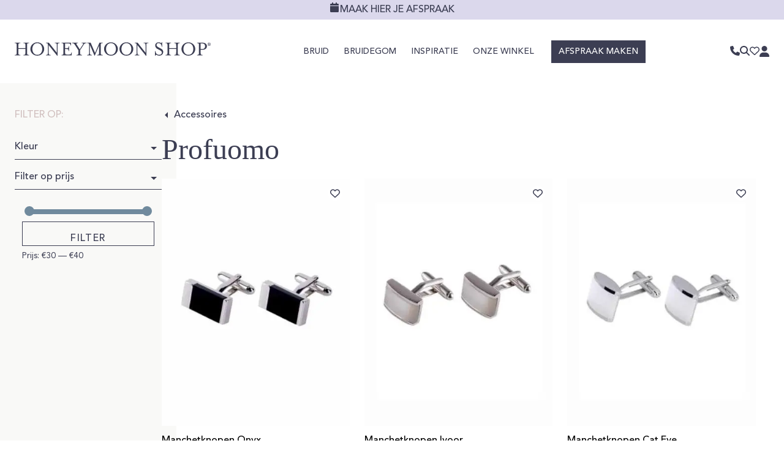

--- FILE ---
content_type: text/html; charset=UTF-8
request_url: https://www.honeymoonshop.nl/designers/profuomo/
body_size: 32990
content:
<!DOCTYPE html><html lang="nl-NL"><head><script data-no-optimize="1">var litespeed_docref=sessionStorage.getItem("litespeed_docref");litespeed_docref&&(Object.defineProperty(document,"referrer",{get:function(){return litespeed_docref}}),sessionStorage.removeItem("litespeed_docref"));</script> <meta name='robots' content='max-image-preview:large, noindex,nofollow' /><title>Bruidsaccessoires Designers Profuomo - Honeymoon shop</title><link rel="canonical" href="https://www.honeymoonshop.nl/designers/profuomo/" /><meta property="og:locale" content="nl_NL" /><meta property="og:type" content="article" /><meta property="og:title" content="Bruidsaccessoires Designers Profuomo - Honeymoon shop" /><meta property="og:url" content="https://www.honeymoonshop.nl/designers/profuomo/" /><meta property="og:site_name" content="Honeymoon shop" /><meta name="twitter:card" content="summary_large_image" /> <script type="application/ld+json" class="yoast-schema-graph">{"@context":"https://schema.org","@graph":[{"@type":"CollectionPage","@id":"https://www.honeymoonshop.nl/designers/profuomo/","url":"https://www.honeymoonshop.nl/designers/profuomo/","name":"Bruidsaccessoires Designers Profuomo - Honeymoon shop","isPartOf":{"@id":"https://www.honeymoonshop.nl/#website"},"primaryImageOfPage":{"@id":"https://www.honeymoonshop.nl/designers/profuomo/#primaryimage"},"image":{"@id":"https://www.honeymoonshop.nl/designers/profuomo/#primaryimage"},"thumbnailUrl":"https://www.honeymoonshop.nl/wp-content/uploads/PP3MAS804A.webp","breadcrumb":{"@id":"https://www.honeymoonshop.nl/designers/profuomo/#breadcrumb"},"inLanguage":"nl-NL"},{"@type":"ImageObject","inLanguage":"nl-NL","@id":"https://www.honeymoonshop.nl/designers/profuomo/#primaryimage","url":"https://www.honeymoonshop.nl/wp-content/uploads/PP3MAS804A.webp","contentUrl":"https://www.honeymoonshop.nl/wp-content/uploads/PP3MAS804A.webp","width":454,"height":567,"caption":"Manchetknopen Onyx| Profuomo| Trouwaccessoires | Honeymoonshop"},{"@type":"BreadcrumbList","@id":"https://www.honeymoonshop.nl/designers/profuomo/#breadcrumb","itemListElement":[{"@type":"ListItem","position":1,"name":"Home","item":"https://www.honeymoonshop.nl/"},{"@type":"ListItem","position":2,"name":"Profuomo"}]},{"@type":"WebSite","@id":"https://www.honeymoonshop.nl/#website","url":"https://www.honeymoonshop.nl/","name":"Honeymoon shop","description":"Grootste collectie trouwjurken en trouwpakken in Rotterdam","publisher":{"@id":"https://www.honeymoonshop.nl/#organization"},"potentialAction":[{"@type":"SearchAction","target":{"@type":"EntryPoint","urlTemplate":"https://www.honeymoonshop.nl/?s={search_term_string}"},"query-input":{"@type":"PropertyValueSpecification","valueRequired":true,"valueName":"search_term_string"}}],"inLanguage":"nl-NL"},{"@type":"Organization","@id":"https://www.honeymoonshop.nl/#organization","name":"Honeymoonshop","url":"https://www.honeymoonshop.nl/","logo":{"@type":"ImageObject","inLanguage":"nl-NL","@id":"https://www.honeymoonshop.nl/#/schema/logo/image/","url":"https://www.honeymoonshop.nl/wp-content/uploads/logo-honeymoonshop.png","contentUrl":"https://www.honeymoonshop.nl/wp-content/uploads/logo-honeymoonshop.png","width":1152,"height":135,"caption":"Honeymoon shop"},"image":{"@id":"https://www.honeymoonshop.nl/#/schema/logo/image/"},"sameAs":["https://www.facebook.com/honeymoonshop","https://www.instagram.com/honeymoonshop","https://www.pinterest.com/honeymoonshop"],"contactPoint":[{"@type":"ContactPoint","telephone":"+31-10-412-6148","contactType":"customer service","areaServed":"NL","availableLanguage":["Dutch"]}],"address":{"@type":"PostalAddress","streetAddress":"Korte Hoogstraat 3A","addressLocality":"Rotterdam","postalCode":"3011 GK","addressCountry":"NL"},"foundingDate":"1968","brand":{"@type":"Brand","name":"Honeymoonshop Bruidsmode"}}]}</script> <link rel='dns-prefetch' href='//capi-automation.s3.us-east-2.amazonaws.com' /><style id='wp-img-auto-sizes-contain-inline-css' type='text/css'>img:is([sizes=auto i],[sizes^="auto," i]){contain-intrinsic-size:3000px 1500px}
/*# sourceURL=wp-img-auto-sizes-contain-inline-css */</style><link data-optimized="1" rel='stylesheet' id='wp-block-library-css' href='https://www.honeymoonshop.nl/wp-content/litespeed/css/3b11a41ddf83aafe730a8d9029834714.css?ver=34714' type='text/css' media='all' /><style id='classic-theme-styles-inline-css' type='text/css'>/*! This file is auto-generated */
.wp-block-button__link{color:#fff;background-color:#32373c;border-radius:9999px;box-shadow:none;text-decoration:none;padding:calc(.667em + 2px) calc(1.333em + 2px);font-size:1.125em}.wp-block-file__button{background:#32373c;color:#fff;text-decoration:none}
/*# sourceURL=/wp-includes/css/classic-themes.min.css */</style><link data-optimized="1" rel='stylesheet' id='bicb-carousel-style-css' href='https://www.honeymoonshop.nl/wp-content/litespeed/css/9284bbb9e6e0a5eeb0d044ece46409fa.css?ver=409fa' type='text/css' media='all' /><style id='global-styles-inline-css' type='text/css'>:root{--wp--preset--aspect-ratio--square: 1;--wp--preset--aspect-ratio--4-3: 4/3;--wp--preset--aspect-ratio--3-4: 3/4;--wp--preset--aspect-ratio--3-2: 3/2;--wp--preset--aspect-ratio--2-3: 2/3;--wp--preset--aspect-ratio--16-9: 16/9;--wp--preset--aspect-ratio--9-16: 9/16;--wp--preset--color--black: #000;--wp--preset--color--cyan-bluish-gray: #abb8c3;--wp--preset--color--white: #ffffff;--wp--preset--color--pale-pink: #f78da7;--wp--preset--color--vivid-red: #cf2e2e;--wp--preset--color--luminous-vivid-orange: #ff6900;--wp--preset--color--luminous-vivid-amber: #fcb900;--wp--preset--color--light-green-cyan: #7bdcb5;--wp--preset--color--vivid-green-cyan: #00d084;--wp--preset--color--pale-cyan-blue: #8ed1fc;--wp--preset--color--vivid-cyan-blue: #0693e3;--wp--preset--color--vivid-purple: #9b51e0;--wp--preset--color--dark: #3C3E53;--wp--preset--color--tint: #F3F2EF;--wp--preset--color--offwhite: #F9F9F7;--wp--preset--color--purple: #B8B1DE;--wp--preset--color--petrol: #708A9D;--wp--preset--color--rosegold: #D1C0BF;--wp--preset--color--accent: #FF8181;--wp--preset--gradient--vivid-cyan-blue-to-vivid-purple: linear-gradient(135deg,rgb(6,147,227) 0%,rgb(155,81,224) 100%);--wp--preset--gradient--light-green-cyan-to-vivid-green-cyan: linear-gradient(135deg,rgb(122,220,180) 0%,rgb(0,208,130) 100%);--wp--preset--gradient--luminous-vivid-amber-to-luminous-vivid-orange: linear-gradient(135deg,rgb(252,185,0) 0%,rgb(255,105,0) 100%);--wp--preset--gradient--luminous-vivid-orange-to-vivid-red: linear-gradient(135deg,rgb(255,105,0) 0%,rgb(207,46,46) 100%);--wp--preset--gradient--very-light-gray-to-cyan-bluish-gray: linear-gradient(135deg,rgb(238,238,238) 0%,rgb(169,184,195) 100%);--wp--preset--gradient--cool-to-warm-spectrum: linear-gradient(135deg,rgb(74,234,220) 0%,rgb(151,120,209) 20%,rgb(207,42,186) 40%,rgb(238,44,130) 60%,rgb(251,105,98) 80%,rgb(254,248,76) 100%);--wp--preset--gradient--blush-light-purple: linear-gradient(135deg,rgb(255,206,236) 0%,rgb(152,150,240) 100%);--wp--preset--gradient--blush-bordeaux: linear-gradient(135deg,rgb(254,205,165) 0%,rgb(254,45,45) 50%,rgb(107,0,62) 100%);--wp--preset--gradient--luminous-dusk: linear-gradient(135deg,rgb(255,203,112) 0%,rgb(199,81,192) 50%,rgb(65,88,208) 100%);--wp--preset--gradient--pale-ocean: linear-gradient(135deg,rgb(255,245,203) 0%,rgb(182,227,212) 50%,rgb(51,167,181) 100%);--wp--preset--gradient--electric-grass: linear-gradient(135deg,rgb(202,248,128) 0%,rgb(113,206,126) 100%);--wp--preset--gradient--midnight: linear-gradient(135deg,rgb(2,3,129) 0%,rgb(40,116,252) 100%);--wp--preset--font-size--small: 13px;--wp--preset--font-size--medium: 20px;--wp--preset--font-size--large: 36px;--wp--preset--font-size--x-large: 42px;--wp--preset--spacing--20: 0.44rem;--wp--preset--spacing--30: 0.67rem;--wp--preset--spacing--40: 1rem;--wp--preset--spacing--50: 1.5rem;--wp--preset--spacing--60: 2.25rem;--wp--preset--spacing--70: 3.38rem;--wp--preset--spacing--80: 5.06rem;--wp--preset--shadow--natural: 6px 6px 9px rgba(0, 0, 0, 0.2);--wp--preset--shadow--deep: 12px 12px 50px rgba(0, 0, 0, 0.4);--wp--preset--shadow--sharp: 6px 6px 0px rgba(0, 0, 0, 0.2);--wp--preset--shadow--outlined: 6px 6px 0px -3px rgb(255, 255, 255), 6px 6px rgb(0, 0, 0);--wp--preset--shadow--crisp: 6px 6px 0px rgb(0, 0, 0);}:where(.is-layout-flex){gap: 0.5em;}:where(.is-layout-grid){gap: 0.5em;}body .is-layout-flex{display: flex;}.is-layout-flex{flex-wrap: wrap;align-items: center;}.is-layout-flex > :is(*, div){margin: 0;}body .is-layout-grid{display: grid;}.is-layout-grid > :is(*, div){margin: 0;}:where(.wp-block-columns.is-layout-flex){gap: 2em;}:where(.wp-block-columns.is-layout-grid){gap: 2em;}:where(.wp-block-post-template.is-layout-flex){gap: 1.25em;}:where(.wp-block-post-template.is-layout-grid){gap: 1.25em;}.has-black-color{color: var(--wp--preset--color--black) !important;}.has-cyan-bluish-gray-color{color: var(--wp--preset--color--cyan-bluish-gray) !important;}.has-white-color{color: var(--wp--preset--color--white) !important;}.has-pale-pink-color{color: var(--wp--preset--color--pale-pink) !important;}.has-vivid-red-color{color: var(--wp--preset--color--vivid-red) !important;}.has-luminous-vivid-orange-color{color: var(--wp--preset--color--luminous-vivid-orange) !important;}.has-luminous-vivid-amber-color{color: var(--wp--preset--color--luminous-vivid-amber) !important;}.has-light-green-cyan-color{color: var(--wp--preset--color--light-green-cyan) !important;}.has-vivid-green-cyan-color{color: var(--wp--preset--color--vivid-green-cyan) !important;}.has-pale-cyan-blue-color{color: var(--wp--preset--color--pale-cyan-blue) !important;}.has-vivid-cyan-blue-color{color: var(--wp--preset--color--vivid-cyan-blue) !important;}.has-vivid-purple-color{color: var(--wp--preset--color--vivid-purple) !important;}.has-black-background-color{background-color: var(--wp--preset--color--black) !important;}.has-cyan-bluish-gray-background-color{background-color: var(--wp--preset--color--cyan-bluish-gray) !important;}.has-white-background-color{background-color: var(--wp--preset--color--white) !important;}.has-pale-pink-background-color{background-color: var(--wp--preset--color--pale-pink) !important;}.has-vivid-red-background-color{background-color: var(--wp--preset--color--vivid-red) !important;}.has-luminous-vivid-orange-background-color{background-color: var(--wp--preset--color--luminous-vivid-orange) !important;}.has-luminous-vivid-amber-background-color{background-color: var(--wp--preset--color--luminous-vivid-amber) !important;}.has-light-green-cyan-background-color{background-color: var(--wp--preset--color--light-green-cyan) !important;}.has-vivid-green-cyan-background-color{background-color: var(--wp--preset--color--vivid-green-cyan) !important;}.has-pale-cyan-blue-background-color{background-color: var(--wp--preset--color--pale-cyan-blue) !important;}.has-vivid-cyan-blue-background-color{background-color: var(--wp--preset--color--vivid-cyan-blue) !important;}.has-vivid-purple-background-color{background-color: var(--wp--preset--color--vivid-purple) !important;}.has-black-border-color{border-color: var(--wp--preset--color--black) !important;}.has-cyan-bluish-gray-border-color{border-color: var(--wp--preset--color--cyan-bluish-gray) !important;}.has-white-border-color{border-color: var(--wp--preset--color--white) !important;}.has-pale-pink-border-color{border-color: var(--wp--preset--color--pale-pink) !important;}.has-vivid-red-border-color{border-color: var(--wp--preset--color--vivid-red) !important;}.has-luminous-vivid-orange-border-color{border-color: var(--wp--preset--color--luminous-vivid-orange) !important;}.has-luminous-vivid-amber-border-color{border-color: var(--wp--preset--color--luminous-vivid-amber) !important;}.has-light-green-cyan-border-color{border-color: var(--wp--preset--color--light-green-cyan) !important;}.has-vivid-green-cyan-border-color{border-color: var(--wp--preset--color--vivid-green-cyan) !important;}.has-pale-cyan-blue-border-color{border-color: var(--wp--preset--color--pale-cyan-blue) !important;}.has-vivid-cyan-blue-border-color{border-color: var(--wp--preset--color--vivid-cyan-blue) !important;}.has-vivid-purple-border-color{border-color: var(--wp--preset--color--vivid-purple) !important;}.has-vivid-cyan-blue-to-vivid-purple-gradient-background{background: var(--wp--preset--gradient--vivid-cyan-blue-to-vivid-purple) !important;}.has-light-green-cyan-to-vivid-green-cyan-gradient-background{background: var(--wp--preset--gradient--light-green-cyan-to-vivid-green-cyan) !important;}.has-luminous-vivid-amber-to-luminous-vivid-orange-gradient-background{background: var(--wp--preset--gradient--luminous-vivid-amber-to-luminous-vivid-orange) !important;}.has-luminous-vivid-orange-to-vivid-red-gradient-background{background: var(--wp--preset--gradient--luminous-vivid-orange-to-vivid-red) !important;}.has-very-light-gray-to-cyan-bluish-gray-gradient-background{background: var(--wp--preset--gradient--very-light-gray-to-cyan-bluish-gray) !important;}.has-cool-to-warm-spectrum-gradient-background{background: var(--wp--preset--gradient--cool-to-warm-spectrum) !important;}.has-blush-light-purple-gradient-background{background: var(--wp--preset--gradient--blush-light-purple) !important;}.has-blush-bordeaux-gradient-background{background: var(--wp--preset--gradient--blush-bordeaux) !important;}.has-luminous-dusk-gradient-background{background: var(--wp--preset--gradient--luminous-dusk) !important;}.has-pale-ocean-gradient-background{background: var(--wp--preset--gradient--pale-ocean) !important;}.has-electric-grass-gradient-background{background: var(--wp--preset--gradient--electric-grass) !important;}.has-midnight-gradient-background{background: var(--wp--preset--gradient--midnight) !important;}.has-small-font-size{font-size: var(--wp--preset--font-size--small) !important;}.has-medium-font-size{font-size: var(--wp--preset--font-size--medium) !important;}.has-large-font-size{font-size: var(--wp--preset--font-size--large) !important;}.has-x-large-font-size{font-size: var(--wp--preset--font-size--x-large) !important;}
:where(.wp-block-post-template.is-layout-flex){gap: 1.25em;}:where(.wp-block-post-template.is-layout-grid){gap: 1.25em;}
:where(.wp-block-term-template.is-layout-flex){gap: 1.25em;}:where(.wp-block-term-template.is-layout-grid){gap: 1.25em;}
:where(.wp-block-columns.is-layout-flex){gap: 2em;}:where(.wp-block-columns.is-layout-grid){gap: 2em;}
:root :where(.wp-block-pullquote){font-size: 1.5em;line-height: 1.6;}
/*# sourceURL=global-styles-inline-css */</style><link data-optimized="1" rel='stylesheet' id='woocommerce-layout-css' href='https://www.honeymoonshop.nl/wp-content/litespeed/css/a109491c9064d8322e6fbf62a101fa8f.css?ver=1fa8f' type='text/css' media='all' /><link data-optimized="1" rel='stylesheet' id='woocommerce-smallscreen-css' href='https://www.honeymoonshop.nl/wp-content/litespeed/css/150e7622aba07d88d7389df156c6b1ac.css?ver=6b1ac' type='text/css' media='only screen and (max-width: 768px)' /><link data-optimized="1" rel='stylesheet' id='woocommerce-general-css' href='https://www.honeymoonshop.nl/wp-content/litespeed/css/ba6a5a7df9abd418342d00bb317bd196.css?ver=bd196' type='text/css' media='all' /><style id='woocommerce-inline-inline-css' type='text/css'>.woocommerce form .form-row .required { visibility: visible; }
/*# sourceURL=woocommerce-inline-inline-css */</style><link data-optimized="1" rel='stylesheet' id='main-css' href='https://www.honeymoonshop.nl/wp-content/litespeed/css/f94b7c3aa57311be20a38d290831e3d7.css?ver=1e3d7' type='text/css' media='all' /><link data-optimized="1" rel='stylesheet' id='fancy-css' href='https://www.honeymoonshop.nl/wp-content/litespeed/css/6d75099ce4b107469e8efe1cbe83de52.css?ver=3de52' type='text/css' media='all' /><link data-optimized="1" rel='stylesheet' id='print-css' href='https://www.honeymoonshop.nl/wp-content/litespeed/css/f4fecf21d1710d9834f91c97a5ac5bc7.css?ver=c5bc7' type='text/css' media='print' /><link data-optimized="1" rel='stylesheet' id='elementor-frontend-css' href='https://www.honeymoonshop.nl/wp-content/litespeed/css/a1a227817fb7cbdb426233ec85235064.css?ver=35064' type='text/css' media='all' /><link data-optimized="1" rel='stylesheet' id='widget-image-css' href='https://www.honeymoonshop.nl/wp-content/litespeed/css/47bb98599352c6f8c8d1729d4a04632a.css?ver=4632a' type='text/css' media='all' /><link data-optimized="1" rel='stylesheet' id='e-animation-fadeInRight-css' href='https://www.honeymoonshop.nl/wp-content/litespeed/css/b893acddb453047ef33e1f28be070ebb.css?ver=70ebb' type='text/css' media='all' /><link data-optimized="1" rel='stylesheet' id='e-popup-css' href='https://www.honeymoonshop.nl/wp-content/litespeed/css/c4c5405cf8e6f2640b42174d015fa8a7.css?ver=fa8a7' type='text/css' media='all' /><link data-optimized="1" rel='stylesheet' id='elementor-post-89190-css' href='https://www.honeymoonshop.nl/wp-content/litespeed/css/841f90d8348a75968ee2746f05ed48c5.css?ver=d48c5' type='text/css' media='all' /><link data-optimized="1" rel='stylesheet' id='elementor-post-106145-css' href='https://www.honeymoonshop.nl/wp-content/litespeed/css/fa35bca1b903bd096bf34f25535b99d9.css?ver=b99d9' type='text/css' media='all' /> <script data-optimized="1" type="text/javascript" src="https://www.honeymoonshop.nl/wp-content/litespeed/js/0a8bcd995f93066d19a1dbb576c66c6d.js?ver=66c6d" id="jquery-core-js" defer data-deferred="1"></script> <script data-optimized="1" type="text/javascript" src="https://www.honeymoonshop.nl/wp-content/litespeed/js/5830fe7d6360f28debb75dc7153061a3.js?ver=061a3" id="jquery-migrate-js" defer data-deferred="1"></script> <script data-optimized="1" type="text/javascript" src="[data-uri]" defer></script> <meta charset="UTF-8" /><meta name="viewport" content="width=device-width, initial-scale=1"><link rel="icon" href="https://www.honeymoonshop.nl/favicon.png"><link rel="preload" href="https://www.honeymoonshop.nl/wp-content/uploads/AvenirLTStd-Roman.woff2" as="font" type="font/woff2" crossorigin><link rel="preload" href="https://www.honeymoonshop.nl/wp-content/uploads/AvenirLTStd-Medium.woff2" as="font" type="font/woff2" crossorigin><link rel="preload" href="https://www.honeymoonshop.nl/wp-content/uploads/AvenirLTStd-Black.woff2" as="font" type="font/woff2" crossorigin> <script data-no-optimize="1">(function(w,d,s,l,i){w[l]=w[l]||[];w[l].push({'gtm.start':
	new Date().getTime(),event:'gtm.js'});var f=d.getElementsByTagName(s)[0],
	j=d.createElement(s),dl=l!='dataLayer'?'&l='+l:'';j.async=true;j.src=
	'https://www.googletagmanager.com/gtm.js?id='+i+dl;f.parentNode.insertBefore(j,f);
	})(window,document,'script','dataLayer','GTM-PPKKD2R');</script> <meta name="google-site-verification" content="1ffBegu6MaIYgZJQ4a8OfuWEU0YIf1iGVTFpRwWl5gQ" />	<noscript><style>.woocommerce-product-gallery{ opacity: 1 !important; }</style></noscript><meta name="generator" content="Elementor 3.34.1; features: e_font_icon_svg, additional_custom_breakpoints; settings: css_print_method-external, google_font-disabled, font_display-swap"> <script data-optimized="1"  type="text/javascript" src="[data-uri]" defer></script>  <script data-optimized="1"  type="text/javascript" src="[data-uri]" defer></script> <style>.e-con.e-parent:nth-of-type(n+4):not(.e-lazyloaded):not(.e-no-lazyload),
				.e-con.e-parent:nth-of-type(n+4):not(.e-lazyloaded):not(.e-no-lazyload) * {
					background-image: none !important;
				}
				@media screen and (max-height: 1024px) {
					.e-con.e-parent:nth-of-type(n+3):not(.e-lazyloaded):not(.e-no-lazyload),
					.e-con.e-parent:nth-of-type(n+3):not(.e-lazyloaded):not(.e-no-lazyload) * {
						background-image: none !important;
					}
				}
				@media screen and (max-height: 640px) {
					.e-con.e-parent:nth-of-type(n+2):not(.e-lazyloaded):not(.e-no-lazyload),
					.e-con.e-parent:nth-of-type(n+2):not(.e-lazyloaded):not(.e-no-lazyload) * {
						background-image: none !important;
					}
				}</style><style type="text/css" id="wp-custom-css">.footer__review iframe + iframe{
	display: none !important;
}
main.single-item .product .product__details .termlist ul + h3{
	padding-top: 16px;
}</style></head><body class="archive tax-pa_designers term-profuomo term-1077 wp-theme-honeymoon-shop theme-honeymoon-shop woocommerce woocommerce-page woocommerce-no-js elementor-default elementor-kit-89190">
<noscript><iframe src="https://www.googletagmanager.com/ns.html?id=GTM-PPKKD2R" height="0" width="0" style="display:none;visibility:hidden"></iframe></noscript><header class="site-header"><div class="container-wrap"><div class="topbar">
<a href="https://www.honeymoonshop.nl/afspraak-maken/">Maak hier je afspraak</a></div><div class="container"><div class="toggle-but"><a class="mobile-menu-but" id="mmtoggle"><span><span></span></span></a></div><a class="site-logo" href="https://www.honeymoonshop.nl">
<svg xmlns="http://www.w3.org/2000/svg" width="429" height="29" viewBox="0 0 429 29">
<metadata><?xpacket begin="﻿" id="W5M0MpCehiHzreSzNTczkc9d"?>
<x:xmpmeta xmlns:x="adobe:ns:meta/" x:xmptk="Adobe XMP Core 5.6-c138 79.159824, 2016/09/14-01:09:01        ">
<rdf:RDF xmlns:rdf="http://www.w3.org/1999/02/22-rdf-syntax-ns#">
<rdf:Description rdf:about=""/>
</rdf:RDF>
</x:xmpmeta>
<?xpacket end="w"?></metadata>
<defs><style>.cls-1 {
        fill: #fff;
        fill-rule: evenodd;
      }</style></defs>
<path id="logo" class="cls-1" d="M47.938,110.957c0,4.537.544,5.308,4.309,5.308v0.953H40v-0.953c3.765,0,4.309-.771,4.309-5.308V96.211c0-4.536-.544-5.262-4.309-5.262V90H52.247v0.953c-3.765,0-4.309.726-4.309,5.262v5.717H63.361V96.211c0-4.536-.59-5.262-4.355-5.262V90H71.3v0.953c-3.81,0-4.355.726-4.355,5.262v14.746c0,4.537.544,5.308,4.355,5.308v0.953H59.006v-0.953c3.765,0,4.355-.771,4.355-5.308v-7.35H47.938v7.35ZM89.4,117.99c-8.347,0-15.151-6.488-15.151-14.383s6.8-14.382,15.151-14.382c8.3,0,15.106,6.487,15.106,14.382S97.7,117.99,89.4,117.99ZM78.554,103.607c0,5.625,2.994,12.567,10.842,12.567,7.8,0,10.8-6.942,10.8-12.567S97.2,90.994,89.4,90.994C81.548,90.994,78.554,97.981,78.554,103.607Zm53.569-7.4c0-4.536-.544-5.262-4.309-5.262V90h10.342v0.953c-3.765,0-4.355.726-4.355,5.262V117.99h-1.043L114.3,95.168v15.789c0,4.537.589,5.308,4.354,5.308v0.953H108.308v-0.953c3.765,0,4.309-.771,4.309-5.308V96.211c0-4.536-.544-5.262-4.309-5.262V90h6.4l17.419,21.6V96.211Zm10.248,20.054c3.766,0,4.31-.771,4.31-5.308V96.211c0-4.536-.544-5.262-4.31-5.262V90h20.686l0.408,5.989h-0.953l-0.227-.907c-0.635-2.359-1.088-3.4-5.261-3.4H150.31v10.3h2.268c4.536,0,5.262-.544,5.262-4.355h0.953v10.389H157.84c0-3.81-.726-4.355-5.262-4.355H150.31v6.625c0,4.536.544,5.263,4.309,5.263h3.9c4.174,0,4.673-1.044,5.262-3.449l0.227-.907h0.953l-0.363,6.034H142.371v-0.953Zm40.733-5.308c0,4.537.544,5.308,4.309,5.308v0.953H175.166v-0.953c3.765,0,4.309-.771,4.309-5.308v-4.4l-7.53-11.66c-1.951-2.994-3.357-3.947-6.578-3.947V90H178.3v0.953c-3.811,0-3.811,1.36-2.45,3.448l6.532,9.981L189,94.4c1.588-2.45,1.361-3.448-2.45-3.448V90h10.615v0.953c-3.81,0-4.763,1.271-6.577,3.947L183.1,106.239v4.718Zm21.453,0c0,4.537.59,5.308,4.355,5.308v0.953H198.57v-0.953c3.765,0,4.309-.771,4.309-5.308V96.211c0-4.536-.544-5.262-4.309-5.262V90h7.711l9.617,22.1L225.469,90h7.122v0.953c-3.81,0-4.355.726-4.355,5.262v14.746c0,4.537.545,5.308,4.355,5.308v0.953H220.343v-0.953c3.766,0,4.31-.771,4.31-5.308V96.166l-9.435,21.824h-0.59L204.557,94.806v16.151Zm46.176,7.033c-8.347,0-15.151-6.488-15.151-14.383s6.8-14.382,15.151-14.382c8.3,0,15.105,6.487,15.105,14.382S259.034,117.99,250.733,117.99Zm-10.842-14.383c0,5.625,2.994,12.567,10.842,12.567,7.8,0,10.8-6.942,10.8-12.567s-2.994-12.613-10.8-12.613C242.885,90.994,239.891,97.981,239.891,103.607Zm44.588,14.383c-8.347,0-15.151-6.488-15.151-14.383s6.8-14.382,15.151-14.382c8.3,0,15.105,6.487,15.105,14.382S292.78,117.99,284.479,117.99Zm-10.842-14.383c0,5.625,2.994,12.567,10.842,12.567,7.8,0,10.8-6.942,10.8-12.567s-2.994-12.613-10.8-12.613C276.631,90.994,273.637,97.981,273.637,103.607Zm52.8-7.4c0-4.536-.544-5.262-4.309-5.262V90h10.343v0.953c-3.765,0-4.355.726-4.355,5.262V117.99h-1.043L308.608,95.168v15.789c0,4.537.59,5.308,4.355,5.308v0.953H302.62v-0.953c3.765,0,4.31-.771,4.31-5.308V96.211c0-4.536-.545-5.262-4.31-5.262V90h6.4l17.419,21.6V96.211Zm21.633,21.779H347.16v-9.983h0.954s0.044,8.167,8.346,8.167c3.22,0,5.67-2.087,5.67-4.99,0-2.088-2.087-3.857-5.217-5.489l-4.355-2.225c-2.63-1.361-5.035-4.037-5.035-7.486,0-3.765,3.131-6.759,7.531-6.759a8.468,8.468,0,0,1,5.534,1.86A3.878,3.878,0,0,0,361.9,89h0.907v9.982h-0.953c-0.317-3.629-1.679-7.94-6.941-7.94a4.139,4.139,0,0,0-4.4,4.038c0,2.36,1.589,3.584,5.534,5.626l4.309,2.223c3.494,1.77,4.764,4.4,4.764,6.9,0,4.945-3.992,8.167-8.664,8.167-3.447,0-5.625-1.816-7.076-2.133A3.833,3.833,0,0,0,348.068,117.99Zm29.982-7.033c0,4.537.545,5.308,4.309,5.308v0.953H370.112v-0.953c3.765,0,4.309-.771,4.309-5.308V96.211c0-4.536-.544-5.262-4.309-5.262V90h12.247v0.953c-3.764,0-4.309.726-4.309,5.262v5.717h15.424V96.211c0-4.536-.591-5.262-4.355-5.262V90h12.292v0.953c-3.81,0-4.354.726-4.354,5.262v14.746c0,4.537.544,5.308,4.354,5.308v0.953H389.119v-0.953c3.764,0,4.355-.771,4.355-5.308v-7.35H378.05v7.35Zm42.138,7.033c-8.347,0-15.151-6.488-15.151-14.383s6.8-14.382,15.151-14.382c8.3,0,15.106,6.487,15.106,14.382S428.489,117.99,420.188,117.99Zm-10.841-14.383c0,5.625,2.993,12.567,10.841,12.567,7.8,0,10.8-6.942,10.8-12.567s-2.994-12.613-10.8-12.613C412.34,90.994,409.347,97.981,409.347,103.607Zm51.481-5.943c0,4.221-3.447,7.621-9.752,7.621h-4.038v5.672c0,4.537.544,5.308,4.31,5.308v0.953H439.1v-0.953c3.765,0,4.309-.771,4.309-5.308V96.211c0-4.536-.544-5.262-4.309-5.262V90h11.976C457.381,90,460.828,93.444,460.828,97.664Zm-4.037,0c0-3.267-1.814-5.989-5.761-5.989h-3.992v11.977h3.992C454.977,103.652,456.791,100.975,456.791,97.664Zm12.21-4.4a3.369,3.369,0,1,1-3.376-3.361A3.366,3.366,0,0,1,469,93.268Zm-0.436,0a2.933,2.933,0,1,0-2.94,2.926A2.977,2.977,0,0,0,467.91,95.1h-1.223l-1.236-1.573h-0.19v0.422c0,0.786.116,0.931,0.611,0.931V95.1h-2.1V94.884c0.611,0,.728-0.146.728-0.931V92.512c0-.8-0.117-0.931-0.728-0.931v-0.2h1.964c0.975,0,1.514.465,1.514,1.076a1.145,1.145,0,0,1-1.076,1.062l0.508,0.553a2.139,2.139,0,0,0,1.251.815V95.06A2.93,2.93,0,0,0,468.565,93.268Zm-2.838-1.556h-0.466v1.47h0.466a0.668,0.668,0,0,0,.713-0.728A0.679,0.679,0,0,0,465.727,91.712Z" transform="translate(-40 -89)"/>
</svg>
</a><nav id="nav" class="main-menu"><ul id="menu-header-menu" class="menu"><li id="menu-item-19" class="menu-item menu-item-type-post_type menu-item-object-page menu-item-has-children menu-item-19"><a href="https://www.honeymoonshop.nl/trouwjurk-en-accessoires/">Bruid</a><ul class="sub-menu"><li id="menu-item-75106" class="menu-item menu-item-type-custom menu-item-object-custom menu-item-has-children menu-item-75106"><a href="https://www.honeymoonshop.nl/trouwjurken/">Trouwjurken</a><ul class="sub-menu"><li id="menu-item-106419" class="menu-item menu-item-type-post_type menu-item-object-page menu-item-106419"><a href="https://www.honeymoonshop.nl/nieuwjaarscadeau/">€300 korting op trouwjurk</a></li><li id="menu-item-104744" class="menu-item menu-item-type-custom menu-item-object-custom menu-item-104744"><a href="https://www.honeymoonshop.nl/trouwjurken/new-arrivals/">Nieuw binnen</a></li><li id="menu-item-59031" class="menu-item menu-item-type-custom menu-item-object-custom menu-item-59031"><a href="https://www.honeymoonshop.nl/trouwjurken/">Alle trouwjurken</a></li><li id="menu-item-91822" class="menu-item menu-item-type-custom menu-item-object-custom menu-item-91822"><a href="https://honeymoonshop.nl/trouwjurken/big-sale/">BIG SALE</a></li><li id="menu-item-97663" class="menu-item menu-item-type-custom menu-item-object-custom menu-item-97663"><a href="https://www.honeymoonshop.nl/trouwjurken/?filters%5B0%5D=26&#038;filters%5B1%5D=1174">Tot €1500</a></li><li id="menu-item-43763" class="menu-item menu-item-type-custom menu-item-object-custom menu-item-43763"><a href="https://www.honeymoonshop.nl/trouwjurken/curvy-volslank/">Plus size</a></li></ul></li><li id="menu-item-91929" class="menu-item menu-item-type-custom menu-item-object-custom menu-item-has-children menu-item-91929"><a>Meest bekeken</a><ul class="sub-menu"><li id="menu-item-91930" class="menu-item menu-item-type-custom menu-item-object-custom menu-item-91930"><a href="https://www.honeymoonshop.nl/trouwjurken/prinses/">Prinses</a></li><li id="menu-item-91933" class="menu-item menu-item-type-custom menu-item-object-custom menu-item-91933"><a href="https://www.honeymoonshop.nl/trouwjurken/zeemeermin-trouwjurken/">Mermaid</a></li><li id="menu-item-91942" class="menu-item menu-item-type-custom menu-item-object-custom menu-item-91942"><a href="https://www.honeymoonshop.nl/trouwjurken/bohemian/">Bohemian</a></li><li id="menu-item-91932" class="menu-item menu-item-type-custom menu-item-object-custom menu-item-91932"><a href="https://www.honeymoonshop.nl/trouwjurken/bijzondere-rug/">Bijzondere rug</a></li><li id="menu-item-91931" class="menu-item menu-item-type-custom menu-item-object-custom menu-item-91931"><a href="https://www.honeymoonshop.nl/trouwjurken/sexy/">Sexy</a></li><li id="menu-item-91941" class="menu-item menu-item-type-custom menu-item-object-custom menu-item-91941"><a href="https://www.honeymoonshop.nl/trouwjurken/klassiek/">Klassiek</a></li><li id="menu-item-91943" class="menu-item menu-item-type-custom menu-item-object-custom menu-item-91943"><a href="https://www.honeymoonshop.nl/trouwjurken/kant/">Kant</a></li></ul></li><li id="menu-item-68296" class="menu-item menu-item-type-custom menu-item-object-custom menu-item-68296"><a href="https://www.honeymoonshop.nl/trouwjurk-en-accessoires/onze-merken/">Onze merken</a></li><li id="menu-item-94823" class="menu-item menu-item-type-post_type menu-item-object-page menu-item-94823"><a href="https://www.honeymoonshop.nl/stoffen-en-materialen-trouwjurk/">Stoffen</a></li><li id="menu-item-68299" class="menu-item menu-item-type-custom menu-item-object-custom menu-item-68299"><a href="https://www.honeymoonshop.nl/silhouetten-voor-je-trouwjurk/">Silhouetten</a></li><li id="menu-item-48889" class="menu-item menu-item-type-custom menu-item-object-custom menu-item-48889"><a href="https://www.honeymoonshop.nl/bruid/accessoires/">Accessoires</a></li><li id="menu-item-15308" class="menu-item menu-item-type-post_type menu-item-object-page menu-item-15308"><a href="https://www.honeymoonshop.nl/trouwjurk-en-accessoires/">Alles voor de bruid</a></li></ul></li><li id="menu-item-20" class="menu-item menu-item-type-post_type menu-item-object-page menu-item-has-children menu-item-20"><a href="https://www.honeymoonshop.nl/bruidegom/">Bruidegom</a><ul class="sub-menu"><li id="menu-item-72935" class="menu-item menu-item-type-custom menu-item-object-custom menu-item-has-children menu-item-72935"><a href="https://www.honeymoonshop.nl/pakken/">Trouwpakken</a><ul class="sub-menu"><li id="menu-item-91825" class="menu-item menu-item-type-custom menu-item-object-custom menu-item-91825"><a href="https://www.honeymoonshop.nl/pakken/">Alle trouwpakken</a></li><li id="menu-item-91828" class="menu-item menu-item-type-custom menu-item-object-custom menu-item-91828"><a href="https://www.honeymoonshop.nl/pakken/grijs-trouwpak/">Grijs</a></li><li id="menu-item-91826" class="menu-item menu-item-type-custom menu-item-object-custom menu-item-91826"><a href="https://www.honeymoonshop.nl/pakken/beige-trouwpak/">Beige</a></li><li id="menu-item-91827" class="menu-item menu-item-type-custom menu-item-object-custom menu-item-91827"><a href="https://www.honeymoonshop.nl/pakken/blauw-trouwpak/">Blauw</a></li><li id="menu-item-91829" class="menu-item menu-item-type-custom menu-item-object-custom menu-item-91829"><a href="https://www.honeymoonshop.nl/pakken/groen-trouwpak/">Groen</a></li><li id="menu-item-91830" class="menu-item menu-item-type-custom menu-item-object-custom menu-item-91830"><a href="https://www.honeymoonshop.nl/pakken/rood-trouwpak/">Rood</a></li><li id="menu-item-106276" class="menu-item menu-item-type-custom menu-item-object-custom menu-item-106276"><a href="https://www.honeymoonshop.nl/pakken/zwart-trouwpak/">Zwart</a></li></ul></li><li id="menu-item-15394" class="menu-item menu-item-type-post_type menu-item-object-page menu-item-15394"><a href="https://www.honeymoonshop.nl/bruidegom/">Alles voor de bruidegom</a></li><li id="menu-item-47789" class="menu-item menu-item-type-post_type menu-item-object-page menu-item-47789"><a href="https://www.honeymoonshop.nl/bruidegom/maatpak/">Maatpakken</a></li><li id="menu-item-48872" class="menu-item menu-item-type-custom menu-item-object-custom menu-item-48872"><a href="https://www.honeymoonshop.nl/bruidegom/heren-accessoires/">Accessoires</a></li></ul></li><li id="menu-item-68297" class="menu-item menu-item-type-custom menu-item-object-custom menu-item-has-children menu-item-68297"><a href="https://www.honeymoonshop.nl/blog/">Inspiratie</a><ul class="sub-menu"><li id="menu-item-18719" class="menu-item menu-item-type-post_type menu-item-object-page menu-item-18719"><a href="https://www.honeymoonshop.nl/aanmelden-nieuwsbrief/">Gratis Look Book</a></li><li id="menu-item-22" class="menu-item menu-item-type-post_type menu-item-object-page menu-item-has-children menu-item-22"><a href="https://www.honeymoonshop.nl/blog/">Blog</a><ul class="sub-menu"><li id="menu-item-93906" class="menu-item menu-item-type-custom menu-item-object-custom menu-item-93906"><a href="https://www.honeymoonshop.nl/blog/">Alle blogartikelen</a></li><li id="menu-item-104736" class="menu-item menu-item-type-post_type menu-item-object-post menu-item-104736"><a href="https://www.honeymoonshop.nl/blog/trouwjurken-trends-2026/">Trends 2026</a></li><li id="menu-item-100339" class="menu-item menu-item-type-custom menu-item-object-custom menu-item-100339"><a href="https://www.honeymoonshop.nl/blog/goedkope-trouwjurken/">De mooiste goedkope jurken</a></li><li id="menu-item-70721" class="menu-item menu-item-type-post_type menu-item-object-page menu-item-70721"><a href="https://www.honeymoonshop.nl/de-winkel/eerste-pasafspraak/">De eerste pasafspraak</a></li></ul></li><li id="menu-item-94445" class="menu-item menu-item-type-custom menu-item-object-custom menu-item-94445"><a href="https://www.honeymoonshop.nl/real-brides/">Real Brides &#038; Grooms</a></li></ul></li><li id="menu-item-16780" class="menu-item menu-item-type-post_type menu-item-object-page menu-item-has-children menu-item-16780"><a href="https://www.honeymoonshop.nl/de-winkel/over-de-honeymoon-shop/">Onze winkel</a><ul class="sub-menu"><li id="menu-item-12890" class="menu-item menu-item-type-post_type menu-item-object-page menu-item-12890"><a href="https://www.honeymoonshop.nl/de-winkel/over-de-honeymoon-shop/">Over ons</a></li><li id="menu-item-99106" class="menu-item menu-item-type-custom menu-item-object-custom menu-item-99106"><a href="https://www.honeymoonshop.nl/team/">Ons team</a></li><li id="menu-item-104866" class="menu-item menu-item-type-post_type menu-item-object-page menu-item-104866"><a href="https://www.honeymoonshop.nl/beste-trouwpakkenwinkel-van-2025/">Trouwpakken awards</a></li><li id="menu-item-15330" class="menu-item menu-item-type-post_type menu-item-object-page menu-item-15330"><a href="https://www.honeymoonshop.nl/de-winkel/">Services</a></li><li id="menu-item-91928" class="menu-item menu-item-type-post_type menu-item-object-page menu-item-91928"><a href="https://www.honeymoonshop.nl/perfect-match/">The Perfect Match</a></li><li id="menu-item-91219" class="menu-item menu-item-type-post_type menu-item-object-page menu-item-91219"><a href="https://www.honeymoonshop.nl/de-winkel/veelgestelde-vragen/">FAQ</a></li><li id="menu-item-74450" class="menu-item menu-item-type-custom menu-item-object-custom menu-item-74450"><a href="https://www.honeymoonshop.nl/vacatures/">Vacatures</a></li><li id="menu-item-69523" class="menu-item menu-item-type-custom menu-item-object-custom menu-item-69523"><a href="https://www.honeymoonshop.nl/contact/">Contact</a></li></ul></li><li id="menu-item-90213" class="mobile favorites menu-item menu-item-type-post_type menu-item-object-page menu-item-90213"><a href="https://www.honeymoonshop.nl/favorieten/">Favorieten</a></li><li id="menu-item-95255" class="mobile call menu-item menu-item-type-custom menu-item-object-custom menu-item-95255"><a href="tel://0104126143/">(010) 4126143</a></li><li id="menu-item-90214" class="mobile account menu-item menu-item-type-post_type menu-item-object-page menu-item-90214"><a href="https://www.honeymoonshop.nl/mijn-honeymoon-shop/">Mijn account</a></li><li id="menu-item-206" class="main-menu__button menu-item menu-item-type-post_type menu-item-object-page menu-item-206"><a href="https://www.honeymoonshop.nl/afspraak-maken/">Afspraak maken</a></li></ul></nav> <script data-optimized="1" src="[data-uri]" defer></script> <ul class="top-menu"><li class="nomobile"><a href="tel://0104126143/" class="svgicon"><svg xmlns="http://www.w3.org/2000/svg" viewBox="0 0 512 512"><path d="M164.9 24.6c-7.7-18.6-28-28.5-47.4-23.2l-88 24C12.1 30.2 0 46 0 64C0 311.4 200.6 512 448 512c18 0 33.8-12.1 38.6-29.5l24-88c5.3-19.4-4.6-39.7-23.2-47.4l-96-40c-16.3-6.8-35.2-2.1-46.3 11.6L304.7 368C234.3 334.7 177.3 277.7 144 207.3L193.3 167c13.7-11.2 18.4-30 11.6-46.3l-40-96z"/></svg><span class="sr-only">Bel Honeymoonshop<span></a></li><li><a href="#search" class="searchstart svgicon"><svg xmlns="http://www.w3.org/2000/svg" viewBox="0 0 512 512"><path d="M416 208c0 45.9-14.9 88.3-40 122.7L502.6 457.4c12.5 12.5 12.5 32.8 0 45.3s-32.8 12.5-45.3 0L330.7 376c-34.4 25.2-76.8 40-122.7 40C93.1 416 0 322.9 0 208S93.1 0 208 0S416 93.1 416 208zM208 352a144 144 0 1 0 0-288 144 144 0 1 0 0 288z"/></svg><span class="sr-only">Zoeken<span></a></li><li><a href="https://www.honeymoonshop.nl/favorieten/" class="favorites svgicon">
<svg xmlns="http://www.w3.org/2000/svg" viewBox="0 0 512 512"><path d="M225.8 468.2l-2.5-2.3L48.1 303.2C17.4 274.7 0 234.7 0 192.8v-3.3c0-70.4 50-130.8 119.2-144C158.6 37.9 198.9 47 231 69.6c9 6.4 17.4 13.8 25 22.3c4.2-4.8 8.7-9.2 13.5-13.3c3.7-3.2 7.5-6.2 11.5-9c0 0 0 0 0 0C313.1 47 353.4 37.9 392.8 45.4C462 58.6 512 119.1 512 189.5v3.3c0 41.9-17.4 81.9-48.1 110.4L288.7 465.9l-2.5 2.3c-8.2 7.6-19 11.9-30.2 11.9s-22-4.2-30.2-11.9zM239.1 145c-.4-.3-.7-.7-1-1.1l-17.8-20c0 0-.1-.1-.1-.1c0 0 0 0 0 0c-23.1-25.9-58-37.7-92-31.2C81.6 101.5 48 142.1 48 189.5v3.3c0 28.5 11.9 55.8 32.8 75.2L256 430.7 431.2 268c20.9-19.4 32.8-46.7 32.8-75.2v-3.3c0-47.3-33.6-88-80.1-96.9c-34-6.5-69 5.4-92 31.2c0 0 0 0-.1 .1s0 0-.1 .1l-17.8 20c-.3 .4-.7 .7-1 1.1c-4.5 4.5-10.6 7-16.9 7s-12.4-2.5-16.9-7z"/></svg>												</span>
<span class="sr-only">Favorieten<span>
</a></li><li class="nomobile"><a href="https://www.honeymoonshop.nl/mijn-honeymoon-shop/" class="account svgicon"><svg xmlns="http://www.w3.org/2000/svg" viewBox="0 0 448 512"><path d="M224 256A128 128 0 1 0 224 0a128 128 0 1 0 0 256zm-45.7 48C79.8 304 0 383.8 0 482.3C0 498.7 13.3 512 29.7 512H418.3c16.4 0 29.7-13.3 29.7-29.7C448 383.8 368.2 304 269.7 304H178.3z"/></svg><span class="sr-only">Mijn account<span></a></li></ul></div><form class="top-bar__search" method="get" id="searchform" action="https://www.honeymoonshop.nl/"><fieldset>
<input class="field" type="text" name="s" id="s" autocomplete="off" placeholder="Zoeken" value="" />
<input class="submit" type="submit" name="submit" id="searchsubmit" value="" />
<input type="hidden" name="submiturl" id="submiturl" value="" /><ul class="search-hinting"></ul></fieldset></form></div></header><main class="product-archive"><div class="content"><div class="container"><aside class="sidebar"><div class="filterbar">
<a class="close close-pop-over" title="Close"><span></span></a><div class="filters productfilters"><p class="sitebar_title">Filter op:</p><ul id="woocommerce_layered_nav-6"><li class="widget-title"><span>Kleur</span><ul class="woocommerce-widget-layered-nav-list"><li class="woocommerce-widget-layered-nav-list__item wc-layered-nav-term "><a rel="nofollow" href="https://www.honeymoonshop.nl/designers/profuomo/?filter_kleur=ivoor">ivoor</a> <span class="count">(1)</span></li><li class="woocommerce-widget-layered-nav-list__item wc-layered-nav-term "><a rel="nofollow" href="https://www.honeymoonshop.nl/designers/profuomo/?filter_kleur=wit">wit</a> <span class="count">(1)</span></li><li class="woocommerce-widget-layered-nav-list__item wc-layered-nav-term "><a rel="nofollow" href="https://www.honeymoonshop.nl/designers/profuomo/?filter_kleur=donkerblauw">donkerblauw</a> <span class="count">(1)</span></li><li class="woocommerce-widget-layered-nav-list__item wc-layered-nav-term "><a rel="nofollow" href="https://www.honeymoonshop.nl/designers/profuomo/?filter_kleur=zilver">zilver</a> <span class="count">(6)</span></li><li class="woocommerce-widget-layered-nav-list__item wc-layered-nav-term "><a rel="nofollow" href="https://www.honeymoonshop.nl/designers/profuomo/?filter_kleur=zwart">zwart</a> <span class="count">(1)</span></li></ul></ul></li><ul id="woocommerce_price_filter-2"><li class="widget-title"><span>Filter op prijs</span><form method="get" action="https://www.honeymoonshop.nl/designers/profuomo/"><div class="price_slider_wrapper"><div class="price_slider" style="display:none;"></div><div class="price_slider_amount" data-step="10">
<label class="screen-reader-text" for="min_price">Min. prijs</label>
<input type="text" id="min_price" name="min_price" value="30" data-min="30" placeholder="Min. prijs" />
<label class="screen-reader-text" for="max_price">Max. prijs</label>
<input type="text" id="max_price" name="max_price" value="40" data-max="40" placeholder="Max. prijs" />
<button type="submit" class="button">Filter</button><div class="price_label" style="display:none;">
Prijs: <span class="from"></span> &mdash; <span class="to"></span></div><div class="clear"></div></div></div></form></ul></li></div></div></aside><div class="grid">
<a class="filters__back" href="https://www.honeymoonshop.nl/bruid/accessoires/">Accessoires</a><div class="archive-title"><h1>Profuomo</h1></div><div class="sorting">
<button id="filtermenu" class="s-button button--full button--white filter-but">Filter 6 resultaten</button><div class="switch-col">
<a href="/designers/profuomo/"  rel="nofollow" class="active"><svg xmlns="http://www.w3.org/2000/svg" width="24" height="24" viewBox="0 0 24 24"><path d="M2.138 2.295h9.223v19.41H2.138zM12.64 2.296h9.223v19.408H12.64zM-.033 0h24.066v1H-.033zM-.033 23h24.066v1H-.033z"/><path d="M23-.033h1v24.066h-1zM0-.033h1v24.066H0z"/></svg></a>
<a href="/designers/profuomo/?switch=one" ><svg xmlns="http://www.w3.org/2000/svg" width="24" height="24" viewBox="0 0 24 24"><path d="M2.138 2.295h19.725v19.41H2.138zM-.033 0h24.066v1H-.033zM-.033 23h24.066v1H-.033z"/><path d="M23-.033h1v24.066h-1zM0-.033h1v24.066H0z"/></svg></a></div></div><ul class="product-list"><li class="product-item">
<a href="https://www.honeymoonshop.nl/accessoires-bruidegom/manchetknopen/manchetknopen-onyx/">
<span class="img-container">
<img src="https://www.honeymoonshop.nl/wp-content/uploads/PP3MAS804A-570x750.webp"
srcset="https://www.honeymoonshop.nl/wp-content/uploads/PP3MAS804A-285x375.webp 285w, https://www.honeymoonshop.nl/wp-content/uploads/PP3MAS804A-1140x1500.webp 1140w, https://www.honeymoonshop.nl/wp-content/uploads/PP3MAS804A-380x500.webp 380w, https://www.honeymoonshop.nl/wp-content/uploads/PP3MAS804A-190x250.webp 190w, https://www.honeymoonshop.nl/wp-content/uploads/PP3MAS804A-570x750.webp 570w" sizes="(max-width: 600px) 49vw, (max-width: 850px) 33vw, (min-width: 850px) 24vw" alt="Manchetknopen Onyx"   />
</span>
<strong>
<span class="product-title">Manchetknopen Onyx</span></strong></a>
<span href="#38432"  product-id="38432" class="svgicon wishlist-button to-wishlist"><span class="icon"></span><span class="sr-only">Favoriet</span></span></li><li class="product-item">
<a href="https://www.honeymoonshop.nl/accessoires-bruidegom/manchetknopen/manchetknopen-ivoor/">
<span class="img-container">
<img src="https://www.honeymoonshop.nl/wp-content/uploads/PP3MAM714A-570x750.webp"
srcset="https://www.honeymoonshop.nl/wp-content/uploads/PP3MAM714A-285x375.webp 285w, https://www.honeymoonshop.nl/wp-content/uploads/PP3MAM714A-1140x1500.webp 1140w, https://www.honeymoonshop.nl/wp-content/uploads/PP3MAM714A-380x500.webp 380w, https://www.honeymoonshop.nl/wp-content/uploads/PP3MAM714A-190x250.webp 190w, https://www.honeymoonshop.nl/wp-content/uploads/PP3MAM714A-570x750.webp 570w" sizes="(max-width: 600px) 49vw, (max-width: 850px) 33vw, (min-width: 850px) 24vw" alt="Manchetknopen Ivoor"   />
</span>
<strong>
<span class="product-title">Manchetknopen Ivoor</span></strong></a>
<span href="#38423"  product-id="38423" class="svgicon wishlist-button to-wishlist"><span class="icon"></span><span class="sr-only">Favoriet</span></span></li><li class="product-item">
<a href="https://www.honeymoonshop.nl/accessoires-bruidegom/dasspelden-en-manchetknopen/manchetknopen-cat-eye/">
<span class="img-container">
<img src="https://www.honeymoonshop.nl/wp-content/uploads/PP3MAC109A-570x750.webp"
srcset="https://www.honeymoonshop.nl/wp-content/uploads/PP3MAC109A-285x375.webp 285w, https://www.honeymoonshop.nl/wp-content/uploads/PP3MAC109A-1140x1500.webp 1140w, https://www.honeymoonshop.nl/wp-content/uploads/PP3MAC109A-380x500.webp 380w, https://www.honeymoonshop.nl/wp-content/uploads/PP3MAC109A-190x250.webp 190w, https://www.honeymoonshop.nl/wp-content/uploads/PP3MAC109A-570x750.webp 570w" sizes="(max-width: 600px) 49vw, (max-width: 850px) 33vw, (min-width: 850px) 24vw" alt="Manchetknopen Cat Eye"   />
</span>
<strong>
<span class="product-title">Manchetknopen Cat Eye</span></strong></a>
<span href="#38396"  product-id="38396" class="svgicon wishlist-button to-wishlist"><span class="icon"></span><span class="sr-only">Favoriet</span></span></li><li class="product-item">
<a href="https://www.honeymoonshop.nl/accessoires-bruidegom/dasspelden-en-manchetknopen/manchetknopen-brushed-square/">
<span class="img-container">
<img src="https://www.honeymoonshop.nl/wp-content/uploads/PP3MAB031A-570x750.webp"
srcset="https://www.honeymoonshop.nl/wp-content/uploads/PP3MAB031A-285x375.webp 285w, https://www.honeymoonshop.nl/wp-content/uploads/PP3MAB031A-1140x1500.webp 1140w, https://www.honeymoonshop.nl/wp-content/uploads/PP3MAB031A-380x500.webp 380w, https://www.honeymoonshop.nl/wp-content/uploads/PP3MAB031A-190x250.webp 190w, https://www.honeymoonshop.nl/wp-content/uploads/PP3MAB031A-570x750.webp 570w" sizes="(max-width: 600px) 49vw, (max-width: 850px) 33vw, (min-width: 850px) 24vw" alt="Manchetknopen Brushed Square"   />
</span>
<strong>
<span class="product-title">Manchetknopen Brushed Square</span></strong></a>
<span href="#38394"  product-id="38394" class="svgicon wishlist-button to-wishlist"><span class="icon"></span><span class="sr-only">Favoriet</span></span></li><li class="product-item">
<a href="https://www.honeymoonshop.nl/accessoires-bruidegom/dasspelden-en-manchetknopen/manchetknopen-navy/">
<span class="img-container">
<img src="https://www.honeymoonshop.nl/wp-content/uploads/PP3MAB028A-570x750.webp"
srcset="https://www.honeymoonshop.nl/wp-content/uploads/PP3MAB028A-285x375.webp 285w, https://www.honeymoonshop.nl/wp-content/uploads/PP3MAB028A-1140x1500.webp 1140w, https://www.honeymoonshop.nl/wp-content/uploads/PP3MAB028A-380x500.webp 380w, https://www.honeymoonshop.nl/wp-content/uploads/PP3MAB028A-190x250.webp 190w, https://www.honeymoonshop.nl/wp-content/uploads/PP3MAB028A-570x750.webp 570w" sizes="(max-width: 600px) 49vw, (max-width: 850px) 33vw, (min-width: 850px) 24vw" alt="Manchetknopen Navy"   />
</span>
<strong>
<span class="product-title">Manchetknopen Navy</span></strong></a>
<span href="#38392"  product-id="38392" class="svgicon wishlist-button to-wishlist"><span class="icon"></span><span class="sr-only">Favoriet</span></span></li><li class="product-item">
<a href="https://www.honeymoonshop.nl/accessoires-bruidegom/manchetknopen/manchetknopen-mr-mrs/">
<span class="img-container">
<img src="https://www.honeymoonshop.nl/wp-content/uploads/PP2MA0003A-570x750.webp"
srcset="https://www.honeymoonshop.nl/wp-content/uploads/PP2MA0003A-285x375.webp 285w, https://www.honeymoonshop.nl/wp-content/uploads/PP2MA0003A-1140x1500.webp 1140w, https://www.honeymoonshop.nl/wp-content/uploads/PP2MA0003A-380x500.webp 380w, https://www.honeymoonshop.nl/wp-content/uploads/PP2MA0003A-190x250.webp 190w, https://www.honeymoonshop.nl/wp-content/uploads/PP2MA0003A-570x750.webp 570w" sizes="(max-width: 600px) 49vw, (max-width: 850px) 33vw, (min-width: 850px) 24vw" alt="Manchetknopen Mr &#038; Mrs"   />
</span>
<strong>
<span class="product-title">Manchetknopen Mr &#038; Mrs</span></strong></a>
<span href="#38390"  product-id="38390" class="svgicon wishlist-button to-wishlist"><span class="icon"></span><span class="sr-only">Favoriet</span></span></li></ul></div></div></div></main><footer class="footer"><div class="container footer-main"><div class="col">
<a class="footer__logo" href="https://www.honeymoonshop.nl">
<svg xmlns="http://www.w3.org/2000/svg" width="429" height="29" viewBox="0 0 429 29">
<metadata><?xpacket begin="﻿" id="W5M0MpCehiHzreSzNTczkc9d"?>
<x:xmpmeta xmlns:x="adobe:ns:meta/" x:xmptk="Adobe XMP Core 5.6-c138 79.159824, 2016/09/14-01:09:01        ">
<rdf:RDF xmlns:rdf="http://www.w3.org/1999/02/22-rdf-syntax-ns#">
<rdf:Description rdf:about=""/>
</rdf:RDF>
</x:xmpmeta>
<?xpacket end="w"?></metadata>
<defs><style>.cls-1 {
        fill: #fff;
        fill-rule: evenodd;
      }</style></defs>
<path id="logo" class="cls-1" d="M47.938,110.957c0,4.537.544,5.308,4.309,5.308v0.953H40v-0.953c3.765,0,4.309-.771,4.309-5.308V96.211c0-4.536-.544-5.262-4.309-5.262V90H52.247v0.953c-3.765,0-4.309.726-4.309,5.262v5.717H63.361V96.211c0-4.536-.59-5.262-4.355-5.262V90H71.3v0.953c-3.81,0-4.355.726-4.355,5.262v14.746c0,4.537.544,5.308,4.355,5.308v0.953H59.006v-0.953c3.765,0,4.355-.771,4.355-5.308v-7.35H47.938v7.35ZM89.4,117.99c-8.347,0-15.151-6.488-15.151-14.383s6.8-14.382,15.151-14.382c8.3,0,15.106,6.487,15.106,14.382S97.7,117.99,89.4,117.99ZM78.554,103.607c0,5.625,2.994,12.567,10.842,12.567,7.8,0,10.8-6.942,10.8-12.567S97.2,90.994,89.4,90.994C81.548,90.994,78.554,97.981,78.554,103.607Zm53.569-7.4c0-4.536-.544-5.262-4.309-5.262V90h10.342v0.953c-3.765,0-4.355.726-4.355,5.262V117.99h-1.043L114.3,95.168v15.789c0,4.537.589,5.308,4.354,5.308v0.953H108.308v-0.953c3.765,0,4.309-.771,4.309-5.308V96.211c0-4.536-.544-5.262-4.309-5.262V90h6.4l17.419,21.6V96.211Zm10.248,20.054c3.766,0,4.31-.771,4.31-5.308V96.211c0-4.536-.544-5.262-4.31-5.262V90h20.686l0.408,5.989h-0.953l-0.227-.907c-0.635-2.359-1.088-3.4-5.261-3.4H150.31v10.3h2.268c4.536,0,5.262-.544,5.262-4.355h0.953v10.389H157.84c0-3.81-.726-4.355-5.262-4.355H150.31v6.625c0,4.536.544,5.263,4.309,5.263h3.9c4.174,0,4.673-1.044,5.262-3.449l0.227-.907h0.953l-0.363,6.034H142.371v-0.953Zm40.733-5.308c0,4.537.544,5.308,4.309,5.308v0.953H175.166v-0.953c3.765,0,4.309-.771,4.309-5.308v-4.4l-7.53-11.66c-1.951-2.994-3.357-3.947-6.578-3.947V90H178.3v0.953c-3.811,0-3.811,1.36-2.45,3.448l6.532,9.981L189,94.4c1.588-2.45,1.361-3.448-2.45-3.448V90h10.615v0.953c-3.81,0-4.763,1.271-6.577,3.947L183.1,106.239v4.718Zm21.453,0c0,4.537.59,5.308,4.355,5.308v0.953H198.57v-0.953c3.765,0,4.309-.771,4.309-5.308V96.211c0-4.536-.544-5.262-4.309-5.262V90h7.711l9.617,22.1L225.469,90h7.122v0.953c-3.81,0-4.355.726-4.355,5.262v14.746c0,4.537.545,5.308,4.355,5.308v0.953H220.343v-0.953c3.766,0,4.31-.771,4.31-5.308V96.166l-9.435,21.824h-0.59L204.557,94.806v16.151Zm46.176,7.033c-8.347,0-15.151-6.488-15.151-14.383s6.8-14.382,15.151-14.382c8.3,0,15.105,6.487,15.105,14.382S259.034,117.99,250.733,117.99Zm-10.842-14.383c0,5.625,2.994,12.567,10.842,12.567,7.8,0,10.8-6.942,10.8-12.567s-2.994-12.613-10.8-12.613C242.885,90.994,239.891,97.981,239.891,103.607Zm44.588,14.383c-8.347,0-15.151-6.488-15.151-14.383s6.8-14.382,15.151-14.382c8.3,0,15.105,6.487,15.105,14.382S292.78,117.99,284.479,117.99Zm-10.842-14.383c0,5.625,2.994,12.567,10.842,12.567,7.8,0,10.8-6.942,10.8-12.567s-2.994-12.613-10.8-12.613C276.631,90.994,273.637,97.981,273.637,103.607Zm52.8-7.4c0-4.536-.544-5.262-4.309-5.262V90h10.343v0.953c-3.765,0-4.355.726-4.355,5.262V117.99h-1.043L308.608,95.168v15.789c0,4.537.59,5.308,4.355,5.308v0.953H302.62v-0.953c3.765,0,4.31-.771,4.31-5.308V96.211c0-4.536-.545-5.262-4.31-5.262V90h6.4l17.419,21.6V96.211Zm21.633,21.779H347.16v-9.983h0.954s0.044,8.167,8.346,8.167c3.22,0,5.67-2.087,5.67-4.99,0-2.088-2.087-3.857-5.217-5.489l-4.355-2.225c-2.63-1.361-5.035-4.037-5.035-7.486,0-3.765,3.131-6.759,7.531-6.759a8.468,8.468,0,0,1,5.534,1.86A3.878,3.878,0,0,0,361.9,89h0.907v9.982h-0.953c-0.317-3.629-1.679-7.94-6.941-7.94a4.139,4.139,0,0,0-4.4,4.038c0,2.36,1.589,3.584,5.534,5.626l4.309,2.223c3.494,1.77,4.764,4.4,4.764,6.9,0,4.945-3.992,8.167-8.664,8.167-3.447,0-5.625-1.816-7.076-2.133A3.833,3.833,0,0,0,348.068,117.99Zm29.982-7.033c0,4.537.545,5.308,4.309,5.308v0.953H370.112v-0.953c3.765,0,4.309-.771,4.309-5.308V96.211c0-4.536-.544-5.262-4.309-5.262V90h12.247v0.953c-3.764,0-4.309.726-4.309,5.262v5.717h15.424V96.211c0-4.536-.591-5.262-4.355-5.262V90h12.292v0.953c-3.81,0-4.354.726-4.354,5.262v14.746c0,4.537.544,5.308,4.354,5.308v0.953H389.119v-0.953c3.764,0,4.355-.771,4.355-5.308v-7.35H378.05v7.35Zm42.138,7.033c-8.347,0-15.151-6.488-15.151-14.383s6.8-14.382,15.151-14.382c8.3,0,15.106,6.487,15.106,14.382S428.489,117.99,420.188,117.99Zm-10.841-14.383c0,5.625,2.993,12.567,10.841,12.567,7.8,0,10.8-6.942,10.8-12.567s-2.994-12.613-10.8-12.613C412.34,90.994,409.347,97.981,409.347,103.607Zm51.481-5.943c0,4.221-3.447,7.621-9.752,7.621h-4.038v5.672c0,4.537.544,5.308,4.31,5.308v0.953H439.1v-0.953c3.765,0,4.309-.771,4.309-5.308V96.211c0-4.536-.544-5.262-4.309-5.262V90h11.976C457.381,90,460.828,93.444,460.828,97.664Zm-4.037,0c0-3.267-1.814-5.989-5.761-5.989h-3.992v11.977h3.992C454.977,103.652,456.791,100.975,456.791,97.664Zm12.21-4.4a3.369,3.369,0,1,1-3.376-3.361A3.366,3.366,0,0,1,469,93.268Zm-0.436,0a2.933,2.933,0,1,0-2.94,2.926A2.977,2.977,0,0,0,467.91,95.1h-1.223l-1.236-1.573h-0.19v0.422c0,0.786.116,0.931,0.611,0.931V95.1h-2.1V94.884c0.611,0,.728-0.146.728-0.931V92.512c0-.8-0.117-0.931-0.728-0.931v-0.2h1.964c0.975,0,1.514.465,1.514,1.076a1.145,1.145,0,0,1-1.076,1.062l0.508,0.553a2.139,2.139,0,0,0,1.251.815V95.06A2.93,2.93,0,0,0,468.565,93.268Zm-2.838-1.556h-0.466v1.47h0.466a0.668,0.668,0,0,0,.713-0.728A0.679,0.679,0,0,0,465.727,91.712Z" transform="translate(-40 -89)"/>
</svg>
</a><ul class="adres"><li><span class="svgicon"><svg xmlns="http://www.w3.org/2000/svg" viewBox="0 0 384 512"><path d="M215.7 499.2C267 435 384 279.4 384 192C384 86 298 0 192 0S0 86 0 192c0 87.4 117 243 168.3 307.2c12.3 15.3 35.1 15.3 47.4 0zM192 128a64 64 0 1 1 0 128 64 64 0 1 1 0-128z"/></svg></span>Korte Hoogstraat 4<br> 3011 GL Rotterdam <br></li><li><span class="svgicon"><svg xmlns="http://www.w3.org/2000/svg" viewBox="0 0 512 512"><path d="M164.9 24.6c-7.7-18.6-28-28.5-47.4-23.2l-88 24C12.1 30.2 0 46 0 64C0 311.4 200.6 512 448 512c18 0 33.8-12.1 38.6-29.5l24-88c5.3-19.4-4.6-39.7-23.2-47.4l-96-40c-16.3-6.8-35.2-2.1-46.3 11.6L304.7 368C234.3 334.7 177.3 277.7 144 207.3L193.3 167c13.7-11.2 18.4-30 11.6-46.3l-40-96z"/></svg></span>
<a href="tel://0104126143">(010) 4126143</a></li><li><span class="svgicon"><svg xmlns="http://www.w3.org/2000/svg" viewBox="0 0 512 512"><path d="M256 64C150 64 64 150 64 256s86 192 192 192c17.7 0 32 14.3 32 32s-14.3 32-32 32C114.6 512 0 397.4 0 256S114.6 0 256 0S512 114.6 512 256v32c0 53-43 96-96 96c-29.3 0-55.6-13.2-73.2-33.9C320 371.1 289.5 384 256 384c-70.7 0-128-57.3-128-128s57.3-128 128-128c27.9 0 53.7 8.9 74.7 24.1c5.7-5 13.1-8.1 21.3-8.1c17.7 0 32 14.3 32 32v80 32c0 17.7 14.3 32 32 32s32-14.3 32-32V256c0-106-86-192-192-192zm64 192a64 64 0 1 0 -128 0 64 64 0 1 0 128 0z"/></svg></span>
<a href="mailto:info@honeymoonshop.nl">info@honeymoonshop.nl</a></li></ul><p>Openingstijden</p><ul class="times"><li><strong>ma</strong>
12.00 – 17.30</li><li><strong>di t/m vr</strong>
09.30 – 17.30</li><li><strong>za</strong>
09.30 – 18.00</li><li><strong>zon</strong>
11.00 – 17.00</li></ul><p style="border: none; font-weight: normal">Wij zijn gesloten op feestdagen.</p></div><div class="col"><p><strong>Hulp nodig</strong></p><ul class="wp-block-list"><li><a href="https://www.honeymoonshop.nl/de-winkel/" data-type="URL" data-id="https://www.honeymoonshop.nl/de-winkel/">Servicepagina</a></li><li><a href="https://www.honeymoonshop.nl/de-winkel/veelgestelde-vragen/" data-type="page" data-id="2143">Faq</a></li><li><a href="https://www.honeymoonshop.nl/afspraak-maken/" data-type="URL" data-id="https://www.honeymoonshop.nl/afspraak-maken/">Pasafspraak inplannen</a></li></ul><p><strong>Wie zijn wij</strong></p><ul class="wp-block-list"><li><a href="https://www.honeymoonshop.nl/de-winkel/" data-type="page" data-id="14">Over onze winkel</a></li><li><a href="https://www.honeymoonshop.nl/de-winkel/cbw-erkend/" data-type="URL" data-id="https://www.honeymoonshop.nl/de-winkel/cbw-erkend/">CBW Erkend</a></li></ul><p></p><div class="footer-cbw">
<?xml version="1.0" encoding="utf-8"?><!DOCTYPE svg PUBLIC "-//W3C//DTD SVG 1.1//EN" "http://www.w3.org/Graphics/SVG/1.1/DTD/svg11.dtd">
<svg version="1.1" id="Layer_1" xmlns="http://www.w3.org/2000/svg" xmlns:xlink="http://www.w3.org/1999/xlink" x="0px" y="0px"
width="116.816px" height="117.449px" viewBox="0 0 116.816 117.449" enable-background="new 0 0 116.816 117.449"
xml:space="preserve">
<path d="M113.743,103.13c-0.377,4.123-0.653,8.312-1.027,12.425c0.229,0.191,0.824,0.027,1.191,0.071
c0.058,0.61-0.145,0.942-0.08,1.546h-2.816c0.159-1.296,0.337-2.559,0.515-3.833c-0.715,1.536-1.187,3.688-2.889,3.993
c-1.778,0.322-2.631-1.169-2.809-2.548c-0.465-3.593,1.564-8.152,5.698-7.146c0.297-0.785,0.2-1.957,0.341-2.895
c-0.287-0.199-0.933-0.014-1.364-0.092c-0.066-0.59,0.108-0.971,0.09-1.523L113.743,103.13L113.743,103.13z M108.292,110.367
c-0.609,1.023-1.368,4.906,0.094,5.096c1.064,0.135,1.866-1.65,2.207-2.457c0.53-1.24,0.773-2.388,0.933-3.749
C110.063,108.661,108.897,109.354,108.292,110.367 M11.25,104.927v3.572H9.112v-1.953c-6.888-2.987-7.4,10.731-0.25,8.58
c0.24-0.621,0.141-1.329,0.17-2.301h2.127c0.037,1.563-0.072,2.5-0.09,3.919c-5.423,2.115-10.17-0.707-10.039-6.126
C1.174,105.322,6.245,102.781,11.25,104.927 M21.274,110.447c2.678,0.16,3.618,3.31,2.308,5.179c-1.51,2.156-5.477,1.419-9.03,1.547
v-1.877h1.201v-8.935c-0.261-0.197-0.878-0.026-1.274-0.09v-1.867c2.044,0.25,5.923-0.486,7.564,0.436
C23.988,105.902,24.003,110.034,21.274,110.447 M18.301,106.271c-0.374,0.487-0.018,2.84-0.178,3.321
C21.843,110.672,22.072,105.305,18.301,106.271 M18.124,111.732c0,1.146,0.018,2.691,0,3.563
C22.436,116.432,22.5,110.545,18.124,111.732 M26.635,104.404h4.685v1.869h-0.932c0.773,2.961,1.905,5.582,2.551,8.688
c0.356-1.078,0.628-2.234,1.009-3.49c0.588-1.878,1.615-3.395,0.512-5.197h-1.02c0.058-0.86-0.127-1.563,0-1.869h4.598v1.869h-1.023
c0.7,2.961,1.713,5.597,2.297,8.688c0.842-2.906,1.786-5.705,2.639-8.602c-0.233-0.196-0.828-0.025-1.194-0.088v-1.869h4.595v1.869
h-0.85c-1.484,3.483-2.635,7.304-4.007,10.898h-2.627c-0.53-2.027-1.18-3.934-1.789-5.876c-0.73,1.909-1.354,3.933-2.047,5.876
h-2.635c-1.227-3.676-2.624-7.184-3.83-10.898h-0.932C26.708,105.413,26.507,104.712,26.635,104.404 M71.297,107.559
c-0.072,0.64-0.196,1.228-0.258,1.873c-3.27-0.287-3.321,4.75-3.749,7.741h-1.782c0.251-2.588,0.465-5.216,0.596-7.916
c-0.229-0.202-0.821-0.028-1.187-0.088c-0.048-0.573,0.036-1.038,0.076-1.53c0.515,0.159,2.424,0.108,2.725,0
c0.229,1.057-0.177,2.207-0.177,3.316C68.049,109.102,68.989,107.072,71.297,107.559 M86.015,113.506
c-0.396,2.664,3.128,2.553,4.409,1.456c0.186,0.486-0.083,1.256-0.166,1.782c-2.704,1.395-5.775,0.337-6.123-2.374
c-0.45-3.55,1.267-6.714,4.254-6.812c2.221-0.084,3.683,2.034,2.134,4.082C89.782,112.609,88.196,113.225,86.015,113.506
M89.321,109.594c-0.214-0.719-1.43-0.736-2.127-0.25c-0.751,0.529-1.165,1.952-1.099,2.893
C87.303,111.841,89.909,111.471,89.321,109.594 M96.638,111.046v0.164c0.559-1.481,2.286-4.759,4.682-3.571
c0.537,0.27,0.889,1.146,0.933,2.127c0.079,1.527-0.519,4.137-0.588,5.789c0.192,0.191,0.758,0.028,1.103,0.071
c0.065,0.61-0.13,0.962-0.084,1.547h-2.979c-0.018-2.138,1.067-5.118,0.758-7.151c-0.243-1.609-1.753-0.256-2.206,0.427
c-1.183,1.804-1.674,4.174-1.956,6.726h-1.699c0.272-2.599,0.457-5.281,0.675-7.916c-0.247-0.203-0.867-0.029-1.274-0.087
c0.04-0.476,0.134-0.886,0.087-1.44c0.704-0.059,2.131,0.076,2.976-0.092C97.008,108.857,96.921,110.044,96.638,111.046
M56.832,113.507c-0.309,2.729,3.183,2.479,4.594,1.455c-0.112,0.56-0.192,1.149-0.254,1.782c-1.295,0.643-3.669,0.91-4.849,0.088
c-3.135-2.211-1.001-10.309,3.996-9.273c1.445,0.293,2.193,2.226,1.274,3.738C60.831,112.557,58.816,113.329,56.832,113.507
M60.057,109.344c-0.298-0.414-1.092-0.445-1.691-0.174c-0.922,0.424-1.343,1.9-1.535,2.973
C58.344,112.258,61.153,110.82,60.057,109.344 M47.216,111.209c1.281-0.195,2.922-0.027,4.337-0.068
c-0.05,0.516-0.116,1.057-0.08,1.685h-4.337C47.216,112.393,47.263,111.48,47.216,111.209 M21.357,19.354
c4.598,2.755,10.217,4.163,14.975,6.544c4.874,2.442,8.05,6.166,10.122,11.402c3.622-8.769,7.192-17.56,10.711-26.371
c0.45-1.109,1.339-2.938,1.114-4.161c-0.167-0.955-1.757-1.115-1.873-2.139c-0.131-1.092,1.299-2.66,2.298-2.798
c2.253-0.327,4.943,0.374,7.222,0.337c1.463-0.024,2.94-0.199,4.348-0.257c1.376-0.066,2.856-0.36,4.072,0.257
c0.334,3.466-3.267,3.412-5.517,4.675c-2.889,1.634-4.202,6.182-5.538,9.527c-3.277,8.286-6.845,16.681-10.108,24.763
c5.644-5.781,11.908-12.122,17.682-18.375c0.853-0.929,1.895-1.717,2.469-2.643c1.088-1.767,1.716-4.032,2.631-6.293
c0.384-0.922,0.929-2.029,1.368-3.15c0.363-0.926,0.911-2.555,0.599-3.654c-0.352-1.184-2.189-1.354-2.301-2.64
c-0.094-1.077,0.994-2.101,1.869-2.38c1.114-0.367,2.784-0.116,4.337,0c2.961,0.226,5.02,0.261,8.34,0
c1.401-0.109,3.568-0.422,3.913,0.341c0.511,1.114-0.969,2.486-1.532,2.813c-1.339,0.769-3.125,0.878-4.34,1.865
c-2.247,1.821-3.27,5.513-4.504,8.333c-3.761,8.623-8.152,18.593-11.734,26.799c5.397-5.22,10.616-11.36,16.321-17.192
c4.108-4.188,8.261-8.388,12.253-13.011c0.504-0.581,1.212-1.358,1.876-2.29c0.501-0.737,1.47-2.091,1.357-2.813
c-0.177-1.03-2.514-1.117-2.725-2.127c-0.221-1.11,1.132-2.555,1.956-2.805c0.98-0.28,2.087,0.025,3.317,0.087
c1.176,0.062,2.425,0.134,3.655,0.17c2.686,0.073,5.314-0.806,6.82,0.171c0.138,2.747-2.24,2.881-4.352,3.745
c-2.827,1.147-5.241,4.131-7.476,6.37c-2.418,2.41-4.533,4.914-6.726,7.15c-9.197,9.399-18.07,18.901-27.133,28.322
c-3.404,3.528-6.841,6.994-10.209,10.635c-1.042,1.136-2.131,2.889-3.996,2.714c-0.846-1.391,0.062-3.069,0.599-4.322
c3.952-9.229,8.006-18.8,11.984-28.076c-5.96,6.098-12.199,12.855-18.289,19.468c-0.762,0.831-2.221,2.015-2.537,2.82
c-0.272,0.668-0.203,1.351-0.348,1.869c-0.758,2.66-2.951,4.83-6.634,4.507c3.371,3.412,6.71,7.452,8.427,13.273
c1.778,6.086,2.736,17.564-1.88,21.345c-2.846,2.319-7.778,0.954-10.797-0.501c-1.957-0.951-3.786-2.102-5.869-2.984
c-1.989-0.845-3.952-1.52-6.377-2.475c-1.775-0.676-5.027-1.571-5.618-3.143c-0.258-0.67-0.236-1.58,0.09-2.295
c0.465-0.382,1.202-0.232,1.775-0.6c1.057-0.646,1.296-2.803,1.452-4.34c0.516-5.387-0.269-12.225-0.087-16.928
c-4.04,1.79-7.702,3.549-12.765,3.491c-5.15-0.048-8.351-2.421-9.516-6.631c-1.292-4.642,0.04-10.224,1.278-14.042
c1.361-4.271,3.07-7.829,5.001-11.313c3.659-6.511,8.678-13.106,14.216-18.535c2.664-2.613,5.698-4.954,9.273-7.055
c4.526-2.668,12.427-5.296,17.861-2.049c0.526,0.323,1.201,0.897,1.872,1.445c0.469,0.377,1.503,1.343,1.956,1.364
c0.774,0.026,1.369-1.15,1.79-1.618c0.479-0.545,2.7-2.287,2.715-0.258c0,0.178-0.048,0.178-0.084,0.258
c-1.934,5.074-4.007,9.668-6.206,14.967c-0.53,1.271-1.626,4.541-3.325,3.837c-0.849-0.371-0.675-2.008-0.5-3.499
c0.711-6.01,0.065-13.015-5.619-13.606c-4.718-0.482-9.059,2.926-11.563,5.02C25.938,13.376,23.974,16.047,21.357,19.354
M12.774,35.853c-1.492,4.388-3.619,12.405-1.104,16.75c1.837,3.2,7.749,3.223,11.045,1.022c-0.047-3.999,0.08-9.182-0.168-14.379
c-0.311-7.074,1.042-14.343-3.059-17.091C16.94,26.031,14.657,30.285,12.774,35.853 M39.99,53.538
c1.619-1.342,2.254-4.319,2.211-7.229c-0.098-6.382-2.566-12.986-6.203-16.492c-1.259-1.209-3.277-2.573-4.939-2.635
c-1.855-0.08-1.688,4.003-1.703,5.94c-0.029,5.223-0.098,11.574,0.345,16.162c1.325-0.9,2.406-1.819,3.738-2.976
c0.686-0.589,2.675-3.006,4.004-2.724c1.589,0.346,0.109,2.534-0.341,3.147c-1.638,2.225-3.808,4.076-5.357,5.789
C33.959,53.72,37.675,55.474,39.99,53.538 M29.527,62.982c0,5.009,0.159,8.979,0.341,13.269c0.087,2.022,0.015,4.758,0.592,6.464
c0.86,2.497,3.825,4.148,6.983,4.766c5.534,1.09,6.623-4.229,6.623-9.103c0.011-3.626-0.719-7.429-1.698-10.114
c-1.539-4.295-3.946-8.035-7.655-10.298c-1.188-0.729-3.339-2.007-4.678-1.53C29.454,57.614,29.527,60.757,29.527,62.982
M73.678,103.13h3.14c-0.178,2.12-0.316,4.937-0.676,7.146c0.632-1.49,2.149-3.338,4.087-2.719c0.828,0.258,1.241,1.137,1.278,1.873
c0.069,2.069-1.836,3.125-3.321,3.648c0.544,0.932,1.325,1.633,1.876,2.547h1.184c0.023,0.518-0.004,1.035-0.08,1.547
c-0.864-0.146-1.528,0.188-2.131,0c-0.581-0.199-1.139-1.365-1.535-1.877c-0.563-0.727-0.972-1.4-1.448-1.876
c-0.131,1.256-0.367,2.413-0.421,3.753h-1.702c0.479-4.004,0.7-8.268,1.023-12.427c-0.286-0.2-0.936-0.017-1.365-0.091
C73.522,104.063,73.693,103.682,73.678,103.13 M79.206,109.257c-2.098,0.112-2.534,1.892-3.064,3.567
C77.765,112.393,80.382,111.122,79.206,109.257"/>
</svg></div></div><div class="col"><p>Neem contact met ons op</p><ul class="wp-block-list"><li><a href="https://www.honeymoonshop.nl/contact/" data-type="page" data-id="6">Contact</a></li><li><a href="https://www.honeymoonshop.nl/vacatures/" data-type="URL" data-id="https://www.honeymoonshop.nl/vacatures/">Werken bij de HoneymoonShop</a></li></ul><p>Volg ons</p><ul class="wp-block-social-links has-icon-color is-style-logos-only is-layout-flex wp-block-social-links-is-layout-flex"><li style="color:#000000;" class="wp-social-link wp-social-link-facebook has-black-color wp-block-social-link"><a href="https://www.facebook.com/HoneymoonshopNL" class="wp-block-social-link-anchor"><svg width="24" height="24" viewBox="0 0 24 24" version="1.1" xmlns="http://www.w3.org/2000/svg" aria-hidden="true" focusable="false"><path d="M12 2C6.5 2 2 6.5 2 12c0 5 3.7 9.1 8.4 9.9v-7H7.9V12h2.5V9.8c0-2.5 1.5-3.9 3.8-3.9 1.1 0 2.2.2 2.2.2v2.5h-1.3c-1.2 0-1.6.8-1.6 1.6V12h2.8l-.4 2.9h-2.3v7C18.3 21.1 22 17 22 12c0-5.5-4.5-10-10-10z"></path></svg><span class="wp-block-social-link-label screen-reader-text">Facebook</span></a></li><li style="color:#000000;" class="wp-social-link wp-social-link-instagram has-black-color wp-block-social-link"><a href="https://www.instagram.com/honeymoonshopnl/" class="wp-block-social-link-anchor"><svg width="24" height="24" viewBox="0 0 24 24" version="1.1" xmlns="http://www.w3.org/2000/svg" aria-hidden="true" focusable="false"><path d="M12,4.622c2.403,0,2.688,0.009,3.637,0.052c0.877,0.04,1.354,0.187,1.671,0.31c0.42,0.163,0.72,0.358,1.035,0.673 c0.315,0.315,0.51,0.615,0.673,1.035c0.123,0.317,0.27,0.794,0.31,1.671c0.043,0.949,0.052,1.234,0.052,3.637 s-0.009,2.688-0.052,3.637c-0.04,0.877-0.187,1.354-0.31,1.671c-0.163,0.42-0.358,0.72-0.673,1.035 c-0.315,0.315-0.615,0.51-1.035,0.673c-0.317,0.123-0.794,0.27-1.671,0.31c-0.949,0.043-1.233,0.052-3.637,0.052 s-2.688-0.009-3.637-0.052c-0.877-0.04-1.354-0.187-1.671-0.31c-0.42-0.163-0.72-0.358-1.035-0.673 c-0.315-0.315-0.51-0.615-0.673-1.035c-0.123-0.317-0.27-0.794-0.31-1.671C4.631,14.688,4.622,14.403,4.622,12 s0.009-2.688,0.052-3.637c0.04-0.877,0.187-1.354,0.31-1.671c0.163-0.42,0.358-0.72,0.673-1.035 c0.315-0.315,0.615-0.51,1.035-0.673c0.317-0.123,0.794-0.27,1.671-0.31C9.312,4.631,9.597,4.622,12,4.622 M12,3 C9.556,3,9.249,3.01,8.289,3.054C7.331,3.098,6.677,3.25,6.105,3.472C5.513,3.702,5.011,4.01,4.511,4.511 c-0.5,0.5-0.808,1.002-1.038,1.594C3.25,6.677,3.098,7.331,3.054,8.289C3.01,9.249,3,9.556,3,12c0,2.444,0.01,2.751,0.054,3.711 c0.044,0.958,0.196,1.612,0.418,2.185c0.23,0.592,0.538,1.094,1.038,1.594c0.5,0.5,1.002,0.808,1.594,1.038 c0.572,0.222,1.227,0.375,2.185,0.418C9.249,20.99,9.556,21,12,21s2.751-0.01,3.711-0.054c0.958-0.044,1.612-0.196,2.185-0.418 c0.592-0.23,1.094-0.538,1.594-1.038c0.5-0.5,0.808-1.002,1.038-1.594c0.222-0.572,0.375-1.227,0.418-2.185 C20.99,14.751,21,14.444,21,12s-0.01-2.751-0.054-3.711c-0.044-0.958-0.196-1.612-0.418-2.185c-0.23-0.592-0.538-1.094-1.038-1.594 c-0.5-0.5-1.002-0.808-1.594-1.038c-0.572-0.222-1.227-0.375-2.185-0.418C14.751,3.01,14.444,3,12,3L12,3z M12,7.378 c-2.552,0-4.622,2.069-4.622,4.622S9.448,16.622,12,16.622s4.622-2.069,4.622-4.622S14.552,7.378,12,7.378z M12,15 c-1.657,0-3-1.343-3-3s1.343-3,3-3s3,1.343,3,3S13.657,15,12,15z M16.804,6.116c-0.596,0-1.08,0.484-1.08,1.08 s0.484,1.08,1.08,1.08c0.596,0,1.08-0.484,1.08-1.08S17.401,6.116,16.804,6.116z"></path></svg><span class="wp-block-social-link-label screen-reader-text">Instagram</span></a></li><li style="color:#000000;" class="wp-social-link wp-social-link-pinterest has-black-color wp-block-social-link"><a href="https://nl.pinterest.com/honeymoonshop/" class="wp-block-social-link-anchor"><svg width="24" height="24" viewBox="0 0 24 24" version="1.1" xmlns="http://www.w3.org/2000/svg" aria-hidden="true" focusable="false"><path d="M12.289,2C6.617,2,3.606,5.648,3.606,9.622c0,1.846,1.025,4.146,2.666,4.878c0.25,0.111,0.381,0.063,0.439-0.169 c0.044-0.175,0.267-1.029,0.365-1.428c0.032-0.128,0.017-0.237-0.091-0.362C6.445,11.911,6.01,10.75,6.01,9.668 c0-2.777,2.194-5.464,5.933-5.464c3.23,0,5.49,2.108,5.49,5.122c0,3.407-1.794,5.768-4.13,5.768c-1.291,0-2.257-1.021-1.948-2.277 c0.372-1.495,1.089-3.112,1.089-4.191c0-0.967-0.542-1.775-1.663-1.775c-1.319,0-2.379,1.309-2.379,3.059 c0,1.115,0.394,1.869,0.394,1.869s-1.302,5.279-1.54,6.261c-0.405,1.666,0.053,4.368,0.094,4.604 c0.021,0.126,0.167,0.169,0.25,0.063c0.129-0.165,1.699-2.419,2.142-4.051c0.158-0.59,0.817-2.995,0.817-2.995 c0.43,0.784,1.681,1.446,3.013,1.446c3.963,0,6.822-3.494,6.822-7.833C20.394,5.112,16.849,2,12.289,2"></path></svg><span class="wp-block-social-link-label screen-reader-text">Pinterest</span></a></li><li style="color:#000000;" class="wp-social-link wp-social-link-youtube has-black-color wp-block-social-link"><a href="https://www.youtube.com/user/honeymoonshop" class="wp-block-social-link-anchor"><svg width="24" height="24" viewBox="0 0 24 24" version="1.1" xmlns="http://www.w3.org/2000/svg" aria-hidden="true" focusable="false"><path d="M21.8,8.001c0,0-0.195-1.378-0.795-1.985c-0.76-0.797-1.613-0.801-2.004-0.847c-2.799-0.202-6.997-0.202-6.997-0.202 h-0.009c0,0-4.198,0-6.997,0.202C4.608,5.216,3.756,5.22,2.995,6.016C2.395,6.623,2.2,8.001,2.2,8.001S2,9.62,2,11.238v1.517 c0,1.618,0.2,3.237,0.2,3.237s0.195,1.378,0.795,1.985c0.761,0.797,1.76,0.771,2.205,0.855c1.6,0.153,6.8,0.201,6.8,0.201 s4.203-0.006,7.001-0.209c0.391-0.047,1.243-0.051,2.004-0.847c0.6-0.607,0.795-1.985,0.795-1.985s0.2-1.618,0.2-3.237v-1.517 C22,9.62,21.8,8.001,21.8,8.001z M9.935,14.594l-0.001-5.62l5.404,2.82L9.935,14.594z"></path></svg><span class="wp-block-social-link-label screen-reader-text">YouTube</span></a></li></ul></div><div class="col"><a href="https://www.google.com/maps/search/?api=1&amp;query=honeymoon+shop" target="_blank" class="route"><svg id="Map" xmlns="http://www.w3.org/2000/svg" width="167.018" height="167.037" viewBox="0 0 167.018 167.037">
<path id="Rectangle_586" data-name="Rectangle 586" d="M0,0H166.113V162.475H0Z" transform="translate(0 2.341)" fill="none" opacity="0.269"/>
<path id="Path_230" data-name="Path 230" d="M132.828,162.211l11.183,2.184-.452,2.542h2.033l4.876-27.808,1.13,27.808h2.015l-.377-9.376,5.121-.151.527,9.527h1l-.527-9.546,7.663-.207v-2l-6.307.169-.489-3.37,6.8.207v-1l-6.947-.207-.941-6.533,4.1-4.519L167,142.33v-1.2l-3.088-1.958L167,135.759v-1.487l-8.077,8.924c-.433-2.466-1.506-8.755-1.958-11.409l10.054,1.713v-2.033l-5.008-.866,1.186-7.475c1.337.282,2.617.546,3.822.791v-2.052l-2.862-.584,2.862-3.634V114.39l-5.046,6.439-6.533-1.356,2.786-19.543L167,101.512V98.123l-.923-.169L167,91.646V77.9l-1.017,6.966-9.338-2.259c.471-2.466,1.713-9,2.184-11.485L167,72.668V70.635l-5.272-1,4.161-22.649,1.111.207V43.787l-2.73-.508.734-5.1,2-.414V36.745l-1.845.377,1.619-11.259L167,25.9V.747l-.6,4.161-6.251.377-.282-5.366h-1l.3,5.441-5.309.32-.245-5.761H151.6l.245,5.893-7.361.452,1.111-6.345h-2.033l-1.073,6.157L131.378,3.119l.584-3.2h-3.389l-1.13,6.138-7.644,1.3-.941-7.437h-2.015l.96,7.757-7.474,1.261-3.2-6.533c1.9-.546,5.1-1.487,8.567-2.485h-7.173l-2.278.659L105.9-.081h-3.728l.772,1.582c-1.167.32-2.73.753-4.274,1.186C98.43,2.009,98.091,1.011,97.7-.1H96.641l1.073,3.05c-1.864.508-3.521.979-4.18,1.167l-4.82-1.506.32-2.692H88.018L87.755,2.31,81.6.408l.169-.49H79.64l-.81,2.2-5.272-2.2H71.714l-1.638,4.2L62.526,1.5q.48-.791.9-1.582H61.1A41.656,41.656,0,0,1,57.424,5.36l-.9-5.441H54.487l.245,1.506L49.7,4.419,47.05-.081H45.883l6.232,10.562c-.151.094-.3.207-.433.3a24.527,24.527,0,0,1-7.569,2.975l1-13.838h-1L43.1,14c-1.092.245-2.222.433-3.389.621L38.615-.081H36.6l.358,4.97L24.928,3.421l-.075-3.5H22.838l.075,3.276-2.768-.339L17.171-.081H15.74l2.786,2.73L8.4,1.425,8.585-.081H7.569L7.4,1.293,3.37.8,3.5-.081H.113L0,.747V25.9l8.661,1.582,1.487,7.154L0,36.745v1.017l3.031-.64L4.01,44.54,0,43.787v3.408l4.406.828L1.054,70.785,0,70.6V72.63l.753.151L0,77.9V91.646L2.73,73.158l9.433,1.77-2.5,24.928L0,98.123v3.389l8.868,1.581L0,114.39v3.238l8.792-11.221-2.41,16.775L0,121.864v2.052c2.579.527,4.745.979,6.1,1.261l-1.017,7.154L0,131.466V133.5l.6.113-.6.64v1.487l1.77-1.958,3.031.527-1.3,9.037L0,141.125v1.186l3.351,2.127-.979,6.816L0,151.179v1l2.222.075-.414,2.862L0,155.17v2l1.525-.038-1.412,9.79h3.37l1.374-9.64,3.822.508-1.13,9.131H8.566l.772-6.251,6.4,6.251h1.431l-7.663-7.512.188-1.487,12.972,1.732.169,7.267h2.015l-.169-7,11.522,1.544.4,5.46h2.015l-.207-2.805L44.4,163.1l-.282,3.841h1l.075-1.148.678,1.148h1.167l-1.713-2.918.075-1.092,8.19-1.393.9,5.4H56.52L53.7,149.992l14.271,1.092A85.463,85.463,0,0,1,61.1,166.937H63.43a74.726,74.726,0,0,0,3.295-6.778l6.627,2.542-1.657,4.236H73.54l-.659-.282,3.332-8.529,6.1,1.431-2.674,7.362h2.128l5.083-13.97,2.768-.339-1.6,14.328h1.017l.64-5.724,4.537-1.243,2.448,6.966h1.054c-.941-2.655-2.109-5.987-2.542-7.23l3.05-.828,3.954,8.058H105.9l-1.695-3.464L117.5,159.35l-.734,5.2-8.246,2.372h7.173c.377-.113.734-.207,1.111-.32l.038.32h2.015l-.113-.885c4.086-1.186,8.115-2.353,10.525-3.069l-.734,3.954h3.389Zm-1.807-8.661-10.468-1.431,1.054-7.4,10.694,1.826Zm-22.386-13.066.715-4.067,11.127,2.09-.565,3.9Zm11,3.9-.452,3.163-7.362-1.054.734-3.295Zm-37.147-3.954L77.55,140.3l.753-4.255,4.18,2.015a7.92,7.92,0,0,0-.094,1.167A5.127,5.127,0,0,0,82.483,140.428Zm1.525,3.389a6.689,6.689,0,0,0,.885.9l-3.766,4.952-3.558-6.044Zm-.264-8.849-9.508-4.575,10.336-3.784,1.563,6.232A7.367,7.367,0,0,0,83.745,134.968Zm-65.953-10.6,1.224-2.749,15.213-3.634-2.165,7.587Zm13.782,3.182-1.017,5.215-3.709-.941.264-4.65ZM10.393,17.071c3.37.245,7.305.471,11.409.527l-.038,1L9.9,22.267ZM6.288,14.7l1.13-6.345,10.9,1.374c-.113,1.186-.414,4.161-.565,5.724C13.386,15.282,9.395,15,6.288,14.7Zm25.85,13.367,1.3,11.541c-2.975.339-11.918,1.374-15.1,1.751l1.393-12.106Zm-10.43-8.4-.32,7.418-2.523.245L16.531,26.9l-.678-5.422ZM33.532,40.6,34,44.766l-16.3,2,.508-4.387Zm68.683-.81-1.845,6.533-7.606,2.937c-1.111-3.107-2-6.157-2.485-8ZM91.765,33.488l5.836-.715.64,4.142-6.006.734Zm29.013,42.494-7.06-1.657,3.521-11.014,6.062,1.13C122.868,66.474,121.795,71.388,120.778,75.982ZM124.3,64.61,131.755,66,122,75.116Zm-66.593,2.3,11.541-1.092,1.261,5.008-13.819.414Zm0-8.717,10.562,3.69.489,1.958-10.186.96Zm52.51,16.116L108.333,80.2l-8.228-3.257,2.2-5.516Zm-7.55-3.8,1.9-4.782c2.824,1.619,5.573,3.05,7.154,3.841l-1.2,3.784Zm-5.385,8.115-3.86-3.276,4.65-6.59,2.429,1.77Zm-.4.979-.188.471-9.715.828-4.876-6.5,4.839-3.257ZM86,81.291,77.8,86.017,75.912,78.58l5.366-3.6C82.163,76.17,85.025,79.973,86,81.291Zm-4.519-7.682c-.414-.527-1.2-1.525-1.77-2.24l4.048-2.918,2.372,2.015Zm-.828.565-5.008,3.37-.7-2.73,3.954-2.843Zm-5.4,15.4-8.83-2.617,6.627-6.081Zm-9.96-2.956L53.9,83.23l2.561-11,14.309-.414,2.015,7.964ZM52.905,65.344,51.342,52.109,55.8,51.45l1.77,13.443Zm-.094,2.015L56.652,67l-1.845,7.926L51,73.7Zm1.77,8.548-1.638,7.041-4.2-1.243,2-7.023Zm-1.092,9.3L48.067,99.968l-4.029-1.676L48.2,83.626Zm.96.282,5.215,1.544-2.24,6.7c-1.487-.452-4.255-1.318-5.385-1.676Zm4.556,9.828,4.876,1.713-3.295,7.55-4.481-.527Zm.3-.96L61.566,87.6,69.3,89.9,67.44,97.2ZM70.264,90.2,75.8,91.853l2.3,9.094-9.715-3.408Zm7.776-3.163,4.274-2.466,2.09,7.456-5.46-1.393Zm5.178-2.994,3.69-2.127L96.3,81.1,91.257,93.736l-5.7-1.45Zm12.426,4.123,4.5,1.506-1.619,5.968-5.309-1.356ZM96,87.222l3.728-9.338,8.284,3.276-2.918,9.094Zm12.37,3.766,8.4,1.506-7.041,11.748-4.33-3.935Zm1.036-3.2,4.01-12.52,7.154,1.694c-.715,3.295-1.374,6.27-1.676,7.7l-6.251,3.709ZM121.437,77.7l2.994,3.653-4.349,2.579Zm-9.094-10.054c-3.332-1.694-10.9-5.686-14.384-8.679a5.776,5.776,0,0,1-.49-.471l8.058-6.91,9.037,9.131ZM100.2,53.521l-2.636-5.046,3.107-1.2,3.408,2.9Zm-.791.678L96.265,56.91A35.657,35.657,0,0,1,93.1,50.226l3.521-1.356ZM96.66,60.487a45.031,45.031,0,0,0,6.157,4.217l-1.92,4.839-9.282-6.721,4.293-3.088A9.469,9.469,0,0,0,96.66,60.487Zm.6,7.663L92.65,74.683l-8.039-6.816,6.138-4.424ZM85.025,65.1,83.236,59.15l4.443-2.128,1.864,4.839Zm-2.09-6.928L81.5,53.426l3.144-4.274,2.674,6.91Zm.377,8.152-8.868,6.383L71.243,60l9.621-1.845ZM70.98,59.037,67.214,44.069l9.056-1.111,4.293,14.215Zm-3.012,1.676L57.556,57.079,56.8,51.3l8.472-1.261Zm-16.738-9.6-.6-5.008,13.236-1.619,1.167,4.594Zm-1.186-8.3-1.017-4.33,14.139.659.527,2Zm.715,21.407-9.508-10.92-.4-5.987,7.776-.96Zm-10.28-20.24L39.8,39.682c2.692-.414,5.724-.885,7.211-1.111l1.054,4.481Zm-.621,3.445.377,5.629-4.217.414.151-5.573Zm.7,6.59L50.608,65.551,35.659,66.963l.32-12.52C37.335,54.33,39.764,54.085,40.554,54.01Zm10.11,13.556L42.418,96.579,38.37,94.3l8.6-26.4Zm-7.192,32.666,10.317,4.311-1.148,3.445-10.073-4.613Zm5.5.132,2.692-7.343L57.085,94.7l-2.655,7.945Zm6.778,4.632,4.556.546L59.269,112.3l-4.839-3.314Zm5.611.245,3.464-7.889c2.73.96,5.855,2.052,8.548,2.994L70.339,115.8,66.5,117.27l-6.326-4.349Zm15.25,10.3,1.694,6.081-7.136,2.975-3.257-5.724Zm-5.159-.169,2.881-14.7c1.638.565,3.069,1.073,4.086,1.431l2.448,9.677Zm8.058-22.536,11.146,2.843-2.881,3.8-6.157,1.751Zm12.219,3.125,10.525,2.692-11.73,5.968-1.864-4.613Zm7.757-.094,1.6-5.893,3.709,1.243-1.789,5.554Zm5.573,5.5,9.414,8.529-.7,1.337c-4.763-.923-8.943-1.713-11.184-2.146Zm5.422,3.558,7.343-12.238,5.083.923-7.983,15.363Zm13.48-11.146,1.619.3-3.163,18.809c-2.542-.49-5.14-1-7.625-1.469Zm.565,12.671,8.246,1.977-1,6.27c-2.485-.471-5.366-1.036-8.359-1.6Zm1.243,9.131,5.592,1.073L128.874,127l-4.613-.941Zm6.59,1.261,5.234,1-1.939,10.525-5.78-1.167Zm.4-1.958,1-6.307,5.46.433-1.261,6.872C136.725,115.632,134.918,115.293,132.752,114.879Zm1.148-7.305.678-4.217,5.535.772-.715,3.9Zm.828-5.215,1.017-6.458,5.667,1.017-1.148,6.213Zm-1.807,5.065-8.228-1.958,1.883-11.2,8.209,1.469ZM115.657,88.9l10.054-5.968,7.437,9.112Zm10.92-6.5,13.066-7.776,2.918,3.558-13.085,7.738Zm-1.28-1.563-3.445-4.217,11.014-10.261,5.5,6.721Zm7.964-21.859-7.832-1.036c.245-1.487.471-2.862.584-3.577l7.738,1.563Zm-.151,1-.659,4.123-7.776-1.469c.151-.9.377-2.3.6-3.709Zm-9.433,2.485-5.818-1.092,2.6-8.115,4.575.923Zm-8.416-3.9-8.209-8.3,6.42-5.516,5.328,2.73ZM104.85,49.51l-3.521-2.994,1.939-6.853L115.243,38.2a7.318,7.318,0,0,0,.734,1.77Zm-4.613-12.84L98.656,26.484l6.8-1.054,1.6,10.412ZM94.7,58.133,90.391,61.24,85.364,48.211l3.445-4.669C89.958,47.571,92.085,54.161,94.7,58.133ZM81.146,52.24l-2.862-9.508,9.979-1.224c.056.245.132.508.207.791ZM79.565,39.193l-3.22.4L70.867,30.8l8.717-1.356Zm-4.312.527-8.359,1.017,3.314-9.112Zm-9.96-.433-4.481-17.3,9.564,3.37ZM62.921,38.12l-7.776-.358L53.075,26.07l6.571-.621Zm-8.811-.414L48.8,37.461,46.3,26.71l5.761-.546Zm-7.324-.113-7.154,1.092-.678-4.293,6.872-.923Zm-7.305,6.514L36,44.54l-.471-4.2c.772-.113,1.958-.3,3.276-.508ZM35.6,69l10.28-.979L40.648,84.059l-5.385-2.2Zm4.745,16.022-2.918,8.962-2.448-.4.282-10.638Zm-3.238,9.922-2.353,7.23.188-7.587C35.659,94.7,36.544,94.847,37.109,94.941Zm.941.339,4.086,2.3-4.33,15.25-3.295-1.581.151-5.554Zm4.255,9.075,10.016,4.594L49.2,118.306l-9.546-4.594Zm11.786,5.611L65.369,117.7l-9.715,3.709L51,119.172Zm1.261,15.005,8.905,4.293-2.316,4.33-7.908-1.713Zm2.786-2.353,8.83-3.37,3.276,5.742-3.86,1.6Zm20.447-.019,1.3,4.669-6.891,2.523-5.4-2.617ZM77.55,115.18l3.784-1.45,2.994,11.88-3.521,1.28Zm4.33-12.972,5.912-1.676,5.667,13.989-7.851,2.448Zm9.018,3.332,11.127-5.667L96.1,118.381ZM101.97,111l9.527,1.826-1.826,10.3-10.882-2.2Zm9.32,14.5,10.732,2.165-.828,5.855-10.374-5.366Zm.339-1.977,1.826-10.317,10.355,2L122.3,125.686ZM124,128.058l11.3,2.278-1.111,6.062-11.071-2.184Zm12.577,13.706,4.839.621-1.506,7.7-4.763-.6Zm.188-.979,2.222-12.087,4.952.847-2.316,11.861Zm2.579-14.064,1.506-8.228c1.563.32,4.142.866,7.192,1.487l-1.789,7.908Zm1.883-10.186,1.864-10.167,11.955,1.676-1.582,11.033Zm1.487-22.781-8.058-1.45L130.1,86.732l13.085-7.738,1.939,2.372Zm4.274-11.447,8.3,2.015c-.471,2.335-1.657,8.378-2.24,11.3l-8.359-1.506Zm-1.356-3.5L135.8,66.775l11.748,2.2ZM134.409,64.478l1.977-12.313L150.413,54.2l-2.5,12.821Zm7.531-13.537,1.148-8.228,9.225,1.732-1.525,7.776Zm.678-11.729-3.784-.715,1.2-6.816,3.822.414Zm-.508,3.314c-.32,2.3-.885,6.382-1.148,8.265l-4.236-.621,1.356-8.416Zm-5.253-4.387-7.23-1.356c0-.151.019-.282.019-.433a7.558,7.558,0,0,0-.6-2.918l6.816-4.1,1.864,4.01Zm-.772,3.257L133.92,54.933,120.778,52.3l2.805-8.755A7.316,7.316,0,0,0,128.648,40ZM122.322,40.3a3.973,3.973,0,1,1,3.973-3.973A3.973,3.973,0,0,1,122.322,40.3Zm-2.184,3.012-1.036,3.2-4.82-2.466,2.918-2.5A7.457,7.457,0,0,0,120.138,43.316Zm-4.952-8.472-7.117.866-1.619-10.43,7.606-1.186,3.351,6.853A7.322,7.322,0,0,0,115.186,34.844ZM97.018,24.715l-.508-3.991,14.535-2.749,2.071,4.236Zm-.339,2.09.772,4.989-5.8.7-.546-4.82ZM91.257,37.781l-10.675,1.3.019-9.79L90.127,27.8ZM80.92,27.219l3.427-12.275,4.217,1.6-2.429,9.866Zm-1.092.169-8.567,1.337L77.268,12.27l6.138,2.316Zm-9.113-2.975L65.8,22.681l1.732-6.194,5.272,2.184Zm-5.855-2.071L60.511,20.8,58.4,12.665l8.209,3.427Zm-5.742,1.13L45.412,24.79l-.621-4.424L57.631,17.8ZM45.581,32.49l-6.8.9-.941-5.874,6.439-.621Zm-7.625,2.033.7,4.311-3.22.49-.489-4.406Zm-3.144-.584-.678-6.062,2.711-.264.941,5.912Zm-.678,14.177-.151,5.516c-1.6.151-4.8.433-6.1.546l.207-5.328ZM25.85,80.839l-.169,4.519c-1.13-.038-3.822-.132-4.952-.188l.207-4.688Zm-4.537-2.316,4.952-8-.32,8.322Zm4.33,7.832-.207,5.366c-1.638-.32-3.332-.659-4.952-.979l.207-4.575Zm-.282,6.382-.828,6.721L19.3,98.1l1.054-6.345Zm-.282,10.487,2.918.734-.3,3.973-3.031-1.45Zm.132-1,1.148-9.3,2.448.49-.715,9.546ZM29.766,93.6l3.182.621-.414,16.041-3.86-1.864Zm-3.332-1.676.207-5.516c1.3.075,4.782.282,6.5.377l-.169,6.42C31.649,92.945,29.183,92.456,26.434,91.929Zm.245-6.514.169-4.5,6.42.452-.113,4.406Zm.264-6.5.377-9.809,6.288-.452-.282,10.713Zm.414-10.826.151-3.935,6.213.169-.094,3.314Zm.226-5.949.264-6.966,6.1-.546-.188,7.682Zm-9.564-12.05,9.094-1.111L26.9,54.236l-9.3-.094Zm8.849,5.121L26.6,62.106l-9.771-.245.678-6.721Zm-.358,8.905L26.34,68.47l-3.2,5.159-6.646-8.416.132-1.374Zm-3.916,10.43-2.41,3.878-4.97-.358,1.148-11.428Zm-2.655,5.874-.452,10.129c-2.184-.433-4.142-.81-5.422-1.073l.941-9.414ZM13.518,61.39l-4.029-.565,2-11.466,3.182.6ZM13.951,90.5l5.422,1.073-1.92,11.447-4.537-2.184Zm5.2,8.585,5.272,1.374-.678,5.573-5.328-2.561Zm5.065,10.882,10.807,5.215-.49,1.713-15.005,3.577Zm11.73,5.648,5.309,2.561-2.335,7.983-5.855-.49Zm7.136,3.445,4.575,2.2L44.3,135.251l-5.761-.6Zm7.945,17.9-.49,2.561-13.33-.377,1.036-3.521ZM45.3,135.345l3.276-13.65,4.914,2.372-2.278,11.9Zm8.548-2.466,14.2,3.069-.508,4.067-14.968-.433Zm9.112.941,2.2-4.1,4.933,2.372-1.751,2.9Zm6.119,1.9,1.939-3.182,6.326,3.05-.828,4.669-7.983-.226Zm20.6-.471a3.973,3.973,0,1,1-3.973,3.973A3.973,3.973,0,0,1,89.675,135.251Zm2-3.05a7,7,0,0,0-2-.282h-.3l-3.54-13.989,7.983-2.485,1.789,4.424Zm6.5-9.357,11.146,2.259-.169.979-13.537,8.887a7.8,7.8,0,0,0-.979-1.111Zm10.732,4.594-2.24,12.709-9.715-1.657a7.044,7.044,0,0,0-.81-2.655Zm2.674,15.57-.753,3.332-8.924-1.28,1.713-3.389Zm-2.052-7.587,1.111-6.232,10.412,5.385-.414,2.956Zm23.139,9.15-10.769-1.845,1.073-7.531,11.014,2.165Zm5.121,16.549-4.594-.9,1.789-9.753,4.745.6Zm6.571,1.3-4.613-.9,2.918-15.005,4.311.96Zm2.805-15.947-4.293-.941,3.05-15.646,4.029.7Zm12.52,8.887-6.533.188-.169-4.311,5.29-5.837C158.584,147.677,159.356,153.08,159.676,155.358Zm-1.6-11.24-5.159,5.686-.772-18.865,3.765.64Zm3.144-21.388-1.2,7.531-12.765-2.184,1.77-7.889C152.8,120.979,157.172,121.883,161.22,122.73Zm-6.044-15.683-11.918-1.657,1.45-7.87,11.541,2.071Zm3.935-10.355-5.083-.9,1.036-5.253,4.989,1Zm4.989.9-4.01-.715.96-5.159,3.8.772Zm1.581-10.75L165,91.5l-9.734-1.958.979-4.989Zm-10.016-4.5-8.3-2.015,2.146-11,8.341,1.563Zm5.083-12.916L149.885,67.4l1.807-9.3,10.732,2.165Zm5.516-63.5-1.148,8.039-4.481-.075L160.222,6.3ZM160.579,15.9l4.236.075L162.537,31.85l-3.427-.019Zm-1.544,16.926,3.37.019-1.412,9.828-2.824-.527Zm-1.864,9.131-1.883-.358L154.235,15.79l5.328.094Zm2.033-35.6.414,7.512-5.46-.094L153.877,6.7ZM154.291,44.8l10.619,2-2.3,12.464L151.881,57.1Zm-1.017-3.577-9.658-1.807c.377-2.184,1.017-5.912,1.243-7.211l8.1.866Zm-.377-9.188-12.709-1.356.941-5.422,11.466-.113ZM144.312,7.28l7.569-.471.3,7.456-9.094-.075Zm-1.393,7.908,9.3.075.358,8.905-11.259.113ZM131.19,4.117,142.3,7.073l-1.2,6.816-11.127-3.276Zm9.753,10.769-2.636,14.987-8.454-18.263Zm-11.748.075L135.426,28.4l-6.853,4.123a7.421,7.421,0,0,0-2.184-2.278Zm-1.958-7.851L123.188,29.1l-.715-.056-2.561-20.71Zm-9.3,1.563,2.561,20.6a.443.443,0,0,1-.151.038L110.8,9.879ZM103.871,3.345l6.721,13.706-6.627,1.261L99.353,4.607Zm-5.5,1.525c.96,2.824,3.822,11.372,4.594,13.612l-6.59,1.243L94.627,5.906ZM95.022,25.035,87.19,26.258l2.3-9.338,4.726,1.789Zm-.941-7.456L84.667,14l2.222-4.857,6.42,2.335ZM88.32,4.588l4.293,1.337.565,4.424L87.246,8.2ZM80.9,2.291l6.458,2-1.2,4.029-2.41,5.309-6.138-2.335ZM72.523.578l5.968,2.485-1.28,3.521L71.017,4.437ZM70.377,6.339l6.138,2.128-3.37,9.263-5.328-2.222ZM61.434,3.251l8,2.768-2.561,9.112-8.811-3.653-.753-2.9A38.919,38.919,0,0,0,61.434,3.251ZM50.213,5.285,54.92,2.479l.81,4.857A25.211,25.211,0,0,1,52.943,9.9Zm2.561,7.192a21.859,21.859,0,0,0,2.9-2.259l1.713,6.627L44.659,19.386l-.49-3.54A28.209,28.209,0,0,0,52.773,12.477ZM43.19,16.035l1.243,8.849L31.1,26.164l-.659-8.642A85.72,85.72,0,0,0,43.19,16.035ZM37.128,6.941l.584,7.964a107.811,107.811,0,0,1-12.483.7L24.984,5.473Zm-7.7,10.6.678,8.7-7.7.734.4-9.357C24.984,17.635,27.206,17.617,29.427,17.541ZM19.882,4.833l3.088.377.094,4.1-3.653-.452C19.524,7.958,19.75,6.019,19.882,4.833Zm3.219,5.5.132,5.253c-1.506-.019-3.012-.038-4.462-.094l.546-5.648ZM3.088,2.781,18.9,4.7,18.432,8.73l-15.909-2ZM2.372,7.732l4.048.508L5.291,14.6c-1.6-.151-2.9-.3-3.841-.414Zm6.194,17.7L.056,23.867l1.111-7.682c1.713.207,4.613.527,8.228.81Zm1.2-2.09,5.1-1.582.621,4.933L9.546,25.6Zm-.056,4.349,8,1.469-2.033,17.6-2.109-.4ZM4.029,36.934l6.307-1.318L12.52,46.14,5.046,44.728ZM3.012,71.162,6.364,48.4l4.142.772L6.552,71.821Zm4.537.847L9.338,61.8l4.1.584L12.388,72.913ZM12.464,104.3,22.4,109.08l-6.721,15.1L9.7,123.672Zm-3.05,21.369L25.135,127l-.264,4.65-16.493,1.3Zm15.382,7-.358,6.119-4.1-.113v-5.648Zm-16.568,1.3,11.108-.885v5.535l-11.73-.32Zm5.931,22.536-9-1.2,1.356-9.451,8.51,1.167ZM6.665,144.853l.471-3.219,8.378.245-.377,4.161Zm11.541,12.2-3.05-.414.866-9.47,3.144.433ZM19.26,146.6,16.1,146.17l.4-4.255,3.238.094Zm4.481,11.184-3.54-.471.96-9.527,3.257.188Zm-2.485-11,.49-4.745,13.066.377.377,5.159Zm3.483,11.127.7-9.884,9.828.565.791,10.845Zm10.393-18.827-8.679-.245.339-5.987,9.451,2.41Zm-3.6-6.081,1.054-5.385,5.761.49-1.807,6.175Zm5.291,9.47,13.669.4.584,3.521L37.2,147.582Zm.433,6.081,13.97-1.186.847,5.1L37.655,154.04Zm1.073,14.554-.527-7.06L52.4,154.473l1.017,6.062Zm15.194-14.158-1-6.044,17.66.508c-.377,1.525-1.017,3.86-1.9,6.665Zm20.2,12.784-6.608-2.523c.414-1,.81-1.977,1.167-2.956l6.947,1.638Zm-4.745-7.362a110.531,110.531,0,0,0,3.257-10.9l4.142.113,4.067,6.928-4.217,5.554Zm14.026,3.295-5.724-1.337,3.916-5.159,3.615,1.487Zm2.165-5.949-3.332-1.374,3.822-5.027a6.712,6.712,0,0,0,1.563.772Zm2.071.188,1.958-5.385a3.778,3.778,0,0,0,.471.019,7.28,7.28,0,0,0,2.316-.377l2.372,4.82Zm2.542,8.228.847-7.663,4.18-.546,2.956,6.025Zm8.133-9.47-3.088-6.288a7.253,7.253,0,0,0,2.033-3.878l5.724.979Zm5.837,11.88-1.751-3.558,5.837-1.676.941,3.653Zm13.895-4.311-7.908,2.448-.941-3.634,9.395-2.692Zm.866-6.044-17.4,4.97L98.486,151.8l2.937-5.8,17.623,2.542Zm.339,11.73,1.393-9.809,4.9.678L124,162.437Zm10.826-3.163-4.613,1.337,1.092-7.211,4.5.621Z" transform="translate(0 0.1)" fill="#dbd8ec"/>
</svg>
<strong>route</strong></a><br><ul><li><a href="#" onclick="Praivacy.showSettings()">Cookievoorkeuren</a></li><li><a href="https://www.honeymoonshop.nl/privacy" >Privacyverklaring</a></li></ul></div></div><div class="footer-bottom"><div class="container"><div class="footer__review"><div class="font-plus">Wat vinden<br> onze bruidsparen?</div><div class="google-widget">
<a href="https://www.google.com/search?client=firefox-b-d&q=honeymoon+shop#lrd=0x47c4335eb7d77f69:0xced024273a65f17e,1">
<span class="score">
8.8    </span>
<span class="rest">
<span>
⭐⭐⭐⭐⭐</span>
<span>
184 Beoordelingen op Google.nl    </span>
<span>
</a></div>
<a href="https://www.theperfectwedding.nl/bedrijven/456/honeymoon-shop" class="tpw_company_widget_a" data-width="230" data-href="https://www.theperfectwedding.nl/widget/456">Honeymoon Shop</a><script data-optimized="1" type="text/javascript" src="https://www.honeymoonshop.nl/wp-content/litespeed/js/cf467a2be15dd4379cdf4bc984ce3489.js?ver=e3489" defer data-deferred="1"></script> <a href="https://www.toptrouwbedrijven.nl/bedrijven/honeymoon-shop/" class="tt_bedrijf_wid_link" widget-link="https://www.toptrouwbedrijven.nl/toptrouwbedrijven-frame/?bid=158742c2d995" widget-size="225">Honeymoon shop</a><script data-optimized="1" type="text/javascript" src="https://www.honeymoonshop.nl/wp-content/litespeed/js/85dd3286c865c0b96738bcffcd366ec3.js?ver=66ec3" defer data-deferred="1"></script> </div></div></div></footer> <script type="speculationrules">{"prefetch":[{"source":"document","where":{"and":[{"href_matches":"/*"},{"not":{"href_matches":["/wp-*.php","/wp-admin/*","/wp-content/uploads/*","/wp-content/*","/wp-content/plugins/*","/wp-content/themes/honeymoon-shop/*","/*\\?(.+)"]}},{"not":{"selector_matches":"a[rel~=\"nofollow\"]"}},{"not":{"selector_matches":".no-prefetch, .no-prefetch a"}}]},"eagerness":"conservative"}]}</script> <div data-elementor-type="popup" data-elementor-id="106145" class="elementor elementor-106145 elementor-location-popup" data-elementor-settings="{&quot;entrance_animation&quot;:&quot;fadeInRight&quot;,&quot;exit_animation&quot;:&quot;fadeInRight&quot;,&quot;entrance_animation_duration&quot;:{&quot;unit&quot;:&quot;px&quot;,&quot;size&quot;:1.2,&quot;sizes&quot;:[]},&quot;a11y_navigation&quot;:&quot;yes&quot;,&quot;triggers&quot;:{&quot;page_load_delay&quot;:3,&quot;page_load&quot;:&quot;yes&quot;},&quot;timing&quot;:{&quot;times_times&quot;:1,&quot;times_period&quot;:&quot;day&quot;,&quot;times&quot;:&quot;yes&quot;,&quot;logged_in&quot;:&quot;yes&quot;,&quot;schedule_end_date&quot;:&quot;2025-12-29 12:00&quot;,&quot;schedule&quot;:&quot;yes&quot;,&quot;logged_in_users&quot;:&quot;all&quot;,&quot;schedule_timezone&quot;:&quot;site&quot;,&quot;schedule_server_datetime&quot;:&quot;2026-01-14 10:01:42&quot;}}" data-elementor-post-type="elementor_library"><div class="elementor-element elementor-element-1d83331 e-con-full e-flex e-con e-parent" data-id="1d83331" data-element_type="container"><div class="elementor-element elementor-element-7f237b2 elementor-widget elementor-widget-image" data-id="7f237b2" data-element_type="widget" data-widget_type="image.default">
<a href="https://www.honeymoonshop.nl/nieuwjaarscadeau/">
<img fetchpriority="high" width="1080" height="1350" src="https://www.honeymoonshop.nl/wp-content/uploads/HMS-NIEUWJAARSACTIE.png.webp" class="attachment-detail-large size-detail-large wp-image-106420" alt="Glitterende disco ball versiering voor trouwfeest en huwelijksdecoratie." srcset="https://www.honeymoonshop.nl/wp-content/uploads/HMS-NIEUWJAARSACTIE.png.webp 1080w, https://www.honeymoonshop.nl/wp-content/uploads/HMS-NIEUWJAARSACTIE-240x300.png.webp 240w, https://www.honeymoonshop.nl/wp-content/uploads/HMS-NIEUWJAARSACTIE-768x960.png.webp 768w" sizes="(max-width: 1080px) 100vw, 1080px" />								</a></div></div></div>
<noscript>
<img
height="1"
width="1"
style="display:none"
alt="fbpx"
src="https://www.facebook.com/tr?id=326098958149412&ev=PageView&noscript=1"
/>
</noscript>
 <script data-optimized="1" src="[data-uri]" defer></script> <script data-optimized="1" type='text/javascript' src="[data-uri]" defer></script> <link data-optimized="1" rel='stylesheet' id='wc-blocks-style-css' href='https://www.honeymoonshop.nl/wp-content/litespeed/css/ef41d9999da3ed5e50709355b59ea3d0.css?ver=ea3d0' type='text/css' media='all' /> <script data-optimized="1" type="text/javascript" id="betterlinks-app-js-extra" src="[data-uri]" defer></script> <script data-optimized="1" type="text/javascript" src="https://www.honeymoonshop.nl/wp-content/litespeed/js/bc072736dc67e0260b01fd3a28e2157c.js?ver=2157c" id="betterlinks-app-js" defer data-deferred="1"></script> <script data-optimized="1" type="text/javascript" src="https://www.honeymoonshop.nl/wp-content/litespeed/js/56fdd2f8d142391608df2f62a3069d33.js?ver=69d33" id="main-js" defer data-deferred="1"></script> <script data-optimized="1" type="text/javascript" src="https://www.honeymoonshop.nl/wp-content/litespeed/js/79de7031b8b0ba8460ea68d084f57919.js?ver=57919" id="elementor-webpack-runtime-js" defer data-deferred="1"></script> <script data-optimized="1" type="text/javascript" src="https://www.honeymoonshop.nl/wp-content/litespeed/js/b384c49436db73d3081c5e82b7ece2c8.js?ver=ce2c8" id="elementor-frontend-modules-js" defer data-deferred="1"></script> <script data-optimized="1" type="text/javascript" src="https://www.honeymoonshop.nl/wp-content/litespeed/js/c3a07436fa5c669505a28f525e2f9af4.js?ver=f9af4" id="jquery-ui-core-js" defer data-deferred="1"></script> <script data-optimized="1" type="text/javascript" id="elementor-frontend-js-before" src="[data-uri]" defer></script> <script data-optimized="1" type="text/javascript" src="https://www.honeymoonshop.nl/wp-content/litespeed/js/6e78ad0984e91eb43cb2410ad39bc739.js?ver=bc739" id="elementor-frontend-js" defer data-deferred="1"></script> <script data-optimized="1" type="text/javascript" src="https://www.honeymoonshop.nl/wp-content/litespeed/js/0a408eaa4bf6a14ea3cb992bad9a168e.js?ver=a168e" id="facebook-capi-param-builder-js" defer data-deferred="1"></script> <script data-optimized="1" type="text/javascript" id="facebook-capi-param-builder-js-after" src="[data-uri]" defer></script> <script data-optimized="1" type="text/javascript" src="https://www.honeymoonshop.nl/wp-content/litespeed/js/a1eab43ce3f1fa82e9afd015cd6009b6.js?ver=009b6" id="jquery-ui-mouse-js" defer data-deferred="1"></script> <script data-optimized="1" type="text/javascript" src="https://www.honeymoonshop.nl/wp-content/litespeed/js/6c14665dfd4a255e8949d0a30db442df.js?ver=442df" id="jquery-ui-slider-js" defer data-deferred="1"></script> <script data-optimized="1" type="text/javascript" src="https://www.honeymoonshop.nl/wp-content/litespeed/js/c248d7ffd17b6d68f125e89971168cbb.js?ver=68cbb" id="wc-jquery-ui-touchpunch-js" defer data-deferred="1"></script> <script data-optimized="1" type="text/javascript" src="https://www.honeymoonshop.nl/wp-content/litespeed/js/aa18e0f2a488782e49cb706f02e6f7e2.js?ver=6f7e2" id="wc-accounting-js" defer data-deferred="1"></script> <script data-optimized="1" type="text/javascript" id="wc-price-slider-js-extra" src="[data-uri]" defer></script> <script data-optimized="1" type="text/javascript" src="https://www.honeymoonshop.nl/wp-content/litespeed/js/e6e876e5f65b5b3ca01f7e2d9bb3f57c.js?ver=3f57c" id="wc-price-slider-js" defer data-deferred="1"></script> <script data-optimized="1" type="text/javascript" src="https://www.honeymoonshop.nl/wp-content/litespeed/js/fa35dd33251065fa2ba6a551eed0df5e.js?ver=0df5e" id="elementor-pro-webpack-runtime-js" defer data-deferred="1"></script> <script data-optimized="1" type="text/javascript" src="https://www.honeymoonshop.nl/wp-content/litespeed/js/ac77f3f61e25550d8d395fa07e5fd0fc.js?ver=fd0fc" id="wp-hooks-js" defer data-deferred="1"></script> <script data-optimized="1" type="text/javascript" src="https://www.honeymoonshop.nl/wp-content/litespeed/js/b162df340c4b0a261f0a227cfec9722b.js?ver=9722b" id="wp-i18n-js" defer data-deferred="1"></script> <script data-optimized="1" type="text/javascript" id="wp-i18n-js-after" src="[data-uri]" defer></script> <script data-optimized="1" type="text/javascript" id="elementor-pro-frontend-js-before" src="[data-uri]" defer></script> <script data-optimized="1" type="text/javascript" src="https://www.honeymoonshop.nl/wp-content/litespeed/js/e9a9b5cd807a6d40799ace6c52e1f9ac.js?ver=1f9ac" id="elementor-pro-frontend-js" defer data-deferred="1"></script> <script data-optimized="1" type="text/javascript" src="https://www.honeymoonshop.nl/wp-content/litespeed/js/e5a17fe08095a799700ad5d4dff3d765.js?ver=3d765" id="pro-elements-handlers-js" defer data-deferred="1"></script> <script data-optimized="1" type="text/javascript" id="jet-elements-js-extra" src="[data-uri]" defer></script> <script data-optimized="1" type="text/javascript" src="https://www.honeymoonshop.nl/wp-content/litespeed/js/6d70f8ade44c111dccdba11c6a270c6e.js?ver=70c6e" id="jet-elements-js" defer data-deferred="1"></script>  <script data-optimized="1" type="text/javascript" src="[data-uri]" defer></script> <script data-no-optimize="1">var litespeed_vary=document.cookie.replace(/(?:(?:^|.*;\s*)_lscache_vary\s*\=\s*([^;]*).*$)|^.*$/,"");litespeed_vary||fetch("/wp-content/plugins/litespeed-cache/guest.vary.php",{method:"POST",cache:"no-cache",redirect:"follow"}).then(e=>e.json()).then(e=>{console.log(e),e.hasOwnProperty("reload")&&"yes"==e.reload&&(sessionStorage.setItem("litespeed_docref",document.referrer),window.location.reload(!0))});</script></body></html>
<!-- Page optimized by LiteSpeed Cache @2026-01-14 10:01:42 -->

<!-- Page cached by LiteSpeed Cache 7.7 on 2026-01-14 10:01:42 -->
<!-- Guest Mode -->

--- FILE ---
content_type: text/html; charset=utf-8
request_url: https://www.theperfectwedding.nl/widget/456
body_size: 410
content:
<!doctype html>

<html lang="nl_NL">

    <head>
        <meta name="viewport" content="width=device-width, initial-scale=1.0, maximum-scale=2.0, user-scalable=yes, minimal-ui" />
        <link
    media="all" type="text/css" rel="stylesheet" href="/css/external.css"
>
    </head>

    <body>
            <div class="light">
        <a target="_blank"
           href="https://www.theperfectwedding.nl/bedrijven/456/honeymoon-shop"
           alt="Honeymoon Shop in Rotterdam"
           title="Honeymoon Shop in Rotterdam"
           class="widget__container"
        >
            <div class="widget">
                <div class="widget__ratings pas">
                                            <div class="heading--xl text--regular prs">
                            9.3
                        </div>
                        <div class="pls">
                            <div class="text--l">
                                <i class='fas fa-star text--energized '></i><i class='fas fa-star text--energized '></i><i class='fas fa-star text--energized '></i><i class='fas fa-star text--energized '></i><span class="pos--rel"><i class="fas fa-star-half text--energized fa-stack-1x"></i><i class="fal fa-star text--stable fa-stack-1xicon-size"></i></span>
                            </div>
                            <div class="text--stable text--regular">
                                uit 842 ervaringen
                            </div>
                        </div>
                                    </div>
                <div class="pas bt text--s text-truncate">Honeymoon Shop</div>
            </div>

                            <img src="https://www.theperfectwedding.nl/images/logo/tpw/tpw-logo.svg"
                     alt="op TheperfectWedding.nl"
                     title="op TheperfectWedding.nl"
                     height="32"
                     class="mtm">
            
        </a>
    </div>
    </body>

    
</html>


--- FILE ---
content_type: text/css
request_url: https://www.honeymoonshop.nl/wp-content/litespeed/css/f94b7c3aa57311be20a38d290831e3d7.css?ver=1e3d7
body_size: 19216
content:
@font-face{font-family:"Avenir LT Std";src:url("/wp-content/uploads/AvenirLTStd-Roman.woff2") format("woff2");font-weight:400;font-style:normal;font-display:swap}@font-face{font-family:"Avenir LT Std";src:url("/wp-content/uploads/AvenirLTStd-Medium.woff2") format("woff2");font-weight:500;font-style:normal;font-display:swap}@font-face{font-family:"Avenir LT Std";src:url("/wp-content/uploads/AvenirLTStd-Black.woff2") format("woff2");font-weight:900;font-style:normal;font-display:swap}html{box-sizing:border-box}*,*::after,*::before{box-sizing:inherit}/*!
 * Mmenu Light
 * mmenujs.com/mmenu-light
 *
 * Copyright (c) Fred Heusschen
 * www.frebsite.nl
 *
 * License: CC-BY-4.0
 * http://creativecommons.org/licenses/by/4.0/
 */:root{--mm-ocd-width: 80%;--mm-ocd-min-width: 200px;--mm-ocd-max-width: 440px}body.mm-ocd-opened{overflow-y:hidden;overscroll-behavior:none}.mm-ocd{position:fixed;top:0;right:0;bottom:100%;left:0;z-index:9999;overflow:hidden;overscroll-behavior:contain;background:rgba(0,0,0,0);transition-property:bottom,background-color;transition-duration:0s,.3s;transition-timing-function:ease;transition-delay:.45s,.15s}.mm-ocd--open{bottom:0;background:rgba(0,0,0,.25);transition-delay:0s}.mm-ocd__content{position:absolute;top:0;bottom:0;z-index:2;width:var(--mm-ocd-width);min-width:var(--mm-ocd-min-width);max-width:var(--mm-ocd-max-width);background:#fff;transition-property:-webkit-transform;transition-property:transform;transition-property:transform, -webkit-transform;transition-duration:.3s;transition-timing-function:ease}.mm-ocd--left .mm-ocd__content{left:0;-webkit-transform:translate3d(-100%, 0, 0);transform:translate3d(-100%, 0, 0)}.mm-ocd--right .mm-ocd__content{right:0;-webkit-transform:translate3d(100%, 0, 0);transform:translate3d(100%, 0, 0)}.mm-ocd--open .mm-ocd__content{-webkit-transform:translate3d(0, 0, 0);transform:translate3d(0, 0, 0)}.mm-ocd__backdrop{position:absolute;top:0;bottom:0;z-index:3;width:clamp(100% - var(--mm-ocd-max-width),100% - var(--mm-ocd-width),100% - var(--mm-ocd-min-width));background:rgba(3,2,1,0)}.mm-ocd--left .mm-ocd__backdrop{right:0}.mm-ocd--right .mm-ocd__backdrop{left:0}.mm-spn a,.mm-spn span,.mm-spn li,.mm-spn ul,.mm-spn{display:block;padding:0;margin:0;box-sizing:border-box}:root{--mm-spn-item-height: 50px;--mm-spn-item-indent: 20px;--mm-spn-line-height: 24px;--mm-spn-panel-offset: 30%}.mm-spn{width:100%;height:100%;-webkit-tap-highlight-color:rgba(0,0,0,0);-webkit-overflow-scrolling:touch;overflow:hidden;-webkit-clip-path:inset(0 0 0 0);clip-path:inset(0 0 0 0);-webkit-transform:translateX(0px);transform:translateX(0px)}.mm-spn ul{-webkit-overflow-scrolling:touch;position:fixed;top:0;left:100%;bottom:0;z-index:2;width:calc(100% + var(--mm-spn-panel-offset));padding-right:var(--mm-spn-panel-offset);line-height:var(--mm-spn-line-height);overflow:visible;overflow-y:auto;background:inherit;transition:left .3s ease 0s;cursor:default}.mm-spn ul:after{content:"";display:block;height:var(--mm-spn-item-height)}.mm-spn>ul{left:0}.mm-spn ul.mm-spn--open{left:0}.mm-spn ul.mm-spn--parent{left:calc(-1*var(--mm-spn-panel-offset));overflow:visible}.mm-spn li{position:relative;background:inherit;cursor:pointer}.mm-spn li:before{content:"";display:block;position:absolute;top:calc(var(--mm-spn-item-height)/2);right:calc(var(--mm-spn-item-height)/2);z-index:0;width:10px;height:10px;border-top:2px solid;border-right:2px solid;-webkit-transform:rotate(45deg) translate(0, -50%);transform:rotate(45deg) translate(0, -50%);opacity:.4}.mm-spn li:after{content:"";display:block;margin-left:var(--mm-spn-item-indent);border-top:1px solid;opacity:.15}.mm-spn a,.mm-spn span{position:relative;z-index:1;padding:calc((var(--mm-spn-item-height) - var(--mm-spn-line-height))/2) var(--mm-spn-item-indent)}.mm-spn a{background:inherit;color:inherit;text-decoration:none}.mm-spn a:not(:last-child){width:calc(100% - var(--mm-spn-item-height))}.mm-spn a:not(:last-child):after{content:"";display:block;position:absolute;top:0;right:0;bottom:0;border-right:1px solid;opacity:.15}.mm-spn span{background:rgba(0,0,0,0)}.mm-spn.mm-spn--navbar{cursor:pointer}.mm-spn.mm-spn--navbar:before{content:"";display:block;position:absolute;top:calc(var(--mm-spn-item-height)/2);left:var(--mm-spn-item-indent);width:10px;height:10px;margin-top:2px;border-top:2px solid;border-left:2px solid;-webkit-transform:rotate(-45deg) translate(50%, -50%);transform:rotate(-45deg) translate(50%, -50%);opacity:.4}.mm-spn.mm-spn--navbar.mm-spn--main{cursor:default}.mm-spn.mm-spn--navbar.mm-spn--main:before{content:none;display:none}.mm-spn.mm-spn--navbar:after{content:attr(data-mm-spn-title);display:block;position:absolute;top:0;left:0;right:0;height:var(--mm-spn-item-height);padding:0 calc(var(--mm-spn-item-indent)*2);line-height:var(--mm-spn-item-height);opacity:.4;text-align:center;overflow:hidden;white-space:nowrap;text-overflow:ellipsis}.mm-spn.mm-spn--navbar.mm-spn--main:after{padding-left:var(--mm-spn-item-indent)}.mm-spn.mm-spn--navbar ul{top:calc(var(--mm-spn-item-height) + 1px)}.mm-spn.mm-spn--navbar ul:before{content:"";display:block;position:fixed;top:inherit;z-index:2;width:100%;border-top:1px solid currentColor;opacity:.15}.mm-spn.mm-spn--light{color:#444;background:#f3f3f3}.mm-spn.mm-spn--dark{color:#ddd;background:#333}.mm-spn.mm-spn--vertical{overflow-y:auto}.mm-spn.mm-spn--vertical ul{width:100%;padding-right:0;position:static}.mm-spn.mm-spn--vertical ul ul{display:none;padding-left:var(--mm-spn-item-indent)}.mm-spn.mm-spn--vertical ul ul:after{height:calc(var(--mm-spn-item-height)/2)}.mm-spn.mm-spn--vertical ul.mm-spn--open{display:block}.mm-spn.mm-spn--vertical li.mm-spn--open:before{-webkit-transform:rotate(135deg) translate(-50%, 0);transform:rotate(135deg) translate(-50%, 0)}.mm-spn.mm-spn--vertical ul ul li:last-child:after{content:none;display:none}html{font-family:sans-serif;-ms-text-size-adjust:100%;-webkit-text-size-adjust:100%}body{margin:0}article,aside,details,figcaption,figure,footer,header,hgroup,main,menu,nav,section,summary{display:block}audio,canvas,progress,video{display:inline-block;vertical-align:baseline}audio:not([controls]){display:none;height:0}[hidden],template{display:none}a{background-color:rgba(0,0,0,0)}a:active,a:hover{outline:0}abbr[title]{border-bottom:1px dotted}b,strong,.product-archive .grid .archive-description dfn{font-weight:bold}dfn{font-style:italic}h1{font-size:2em;margin:.67em 0}mark{background:#ff0;color:#000}small{font-size:80%}sub,sup{font-size:75%;line-height:0;position:relative;vertical-align:baseline}sup{top:-0.5em}sub{bottom:-0.25em}img{border:0}svg:not(:root){overflow:hidden}figure{margin:1em 40px}hr{box-sizing:content-box;height:0}pre{overflow:auto}code,kbd,pre,samp{font-family:monospace,monospace;font-size:1em}button,input,optgroup,select,textarea{color:inherit;font:inherit;margin:0}button{overflow:visible}button,select{text-transform:none}button,html input[type=button],input[type=reset],input[type=submit]{-webkit-appearance:button;cursor:pointer}button[disabled],html input[disabled]{cursor:default}button::-moz-focus-inner,input::-moz-focus-inner{border:0;padding:0}input{line-height:normal}input[type=checkbox],input[type=radio]{box-sizing:border-box;padding:0}input[type=number]::-webkit-inner-spin-button,input[type=number]::-webkit-outer-spin-button{height:auto}input[type=search]{-webkit-appearance:textfield;box-sizing:content-box}input[type=search]::-webkit-search-cancel-button,input[type=search]::-webkit-search-decoration{-webkit-appearance:none}fieldset{border:1px solid silver;margin:0 2px;padding:.35em .625em .75em}legend{border:0;padding:0}textarea{overflow:auto}optgroup{font-weight:bold}table{border-collapse:collapse;border-spacing:0}td,th{padding:0}:focus{outline:none}select::-ms-expand{display:none}h1,h2,h3,h4,h5,h6{margin-top:0}img{display:block}ul,ol,li{list-style:none}figure{margin:0}fieldset{border:0;margin:0;padding:0}*{margin:0;padding:0}html{scroll-behavior:smooth}html body{font:400 16px "Avenir LT Std",sans-serif;line-height:1.5;color:#3c3e53;background-color:#fff}html body.pop-over{overflow:hidden}html body.loading{position:relative}html body.loading:after{position:fixed;top:0;bottom:0;left:0;right:0;background-color:rgba(255,255,255,.7);background-image:url(/wp-content/themes/honeymoon-shop/img/icon-loader.svg);background-position:center center;background-repeat:no-repeat;opacity:1 !important;z-index:9999999;display:block;content:""}html body a{text-decoration:none;transition:color .25s ease-in-out,border-color .25s ease-in-out,background-color .25s ease-in-out;color:#3c3e53}html body h1,html body h2{font-family:"Times New Roman","Times",serif;font-weight:normal}html body h1{font-size:48px;margin-bottom:0;line-height:1}@media screen and (min-width: 1200px){html body h1{font-size:64px}}html body h1 span{display:block}html body h2,html body .h2look>*>*{font-size:32px;line-height:1.2}@media screen and (min-width: 1200px){html body h2,html body .h2look>*>*{font-size:38px}}html body h2.elementor-heading-title,html body .h2look>*>*.elementor-heading-title{font-size:32px}@media screen and (min-width: 1200px){html body h2.elementor-heading-title,html body .h2look>*>*.elementor-heading-title{font-size:38px}}html body h2.wp-block-heading,html body .h2look>*>*.wp-block-heading{margin-bottom:16px}html body h3{font-size:21px;font-weight:900;line-height:1.2}html body h3.wp-block-heading{margin-bottom:8px}html body h4{font-size:18px;font-weight:900}html body h5{font-size:16px;font-weight:900}html body h6{font-size:16px;font-weight:900}html body p{margin-bottom:16px}html body p+h2,html body p+h3{padding-top:16px}html body p>a{text-decoration:underline;color:#b8b1de}.layout-men html body p>a{color:#708a9d}html body strong,html body .product-archive .grid .archive-description dfn,.product-archive .grid .archive-description html body dfn{font-weight:900}html body .font-plus{font-size:18px;font-weight:900;line-height:1.2}html body .content h2{font-size:32px;line-height:1.2}@media screen and (min-width: 1200px){html body .content h2{font-size:38px}}html body .content>h3{margin-bottom:8px}.elementor-widget-theme-post-content h2,.desinfo h2,.archive-description h2,.faqs h2{margin-bottom:16px;font-size:24px !important;font-family:"Avenir LT Std",sans-serif}@media screen and (min-width: 480px){.elementor-widget-theme-post-content h2,.desinfo h2,.archive-description h2,.faqs h2{font-size:28px !important}}.has-dark-background-color{background-color:#3c3e53 !important}.has-dark-color{color:#3c3e53 !important}.has-tint-background-color{background-color:#f3f2ef !important}.has-tint-color{color:#f3f2ef !important}.has-offwhite-background-color{background-color:#f9f9f7 !important}.has-offwhite-color{color:#f9f9f7 !important}.has-purple-background-color{background-color:#dbd8ec !important}.has-purple-color{color:#dbd8ec !important}.has-purpletext-background-color{background-color:#b8b1de !important}.has-purpletext-color{color:#b8b1de !important}.has-petrol-background-color{background-color:#708a9d !important}.has-petrol-color{color:#708a9d !important}.has-rosegold-background-color{background-color:#d1c0bf !important}.has-rosegold-color{color:#d1c0bf !important}.has-accent-background-color{background-color:#ff8181 !important}.has-accent-color{color:#ff8181 !important}.has-white-background-color{background-color:#fff !important}.has-white-color{color:#fff !important}.has-black-background-color{background-color:#000 !important}.has-black-color{color:#000 !important}.sr-only{border:0;clip:rect(0, 0, 0, 0);height:1px;margin:-1px;overflow:hidden;padding:0;position:absolute;width:1px}.svgicon{display:-webkit-flex;display:-ms-flexbox;display:flex;-webkit-align-content:center;-ms-flex-line-pack:center;align-content:center}.svgicon svg{width:16px;height:auto}.svgicon svg path{fill:#3c3e53}.svgicon svg path:hover{fill:#dbd8ec}@media screen and (max-width: 480px){.nomobile{display:none}}.container{max-width:1400px;width:100%;margin:0 auto;padding:0 16px}@media screen and (min-width: 1200px){.container{padding:0 24px}}body.page-template-template-small:not(.elementor-page) main,body.page-template-default:not(.elementor-page) main,body.post-template-default:not(.elementor-page) main,body.vacature-template-default:not(.elementor-page) main{background-color:#f9f9f7}body.page-template-template-small:not(.elementor-page) main .hero+.elementor #main-intro,body.page-template-default:not(.elementor-page) main .hero+.elementor #main-intro,body.post-template-default:not(.elementor-page) main .hero+.elementor #main-intro,body.vacature-template-default:not(.elementor-page) main .hero+.elementor #main-intro{margin-bottom:0}body.page-template-template-small:not(.elementor-page) main>div.content,body.page-template-default:not(.elementor-page) main>div.content,body.post-template-default:not(.elementor-page) main>div.content,body.vacature-template-default:not(.elementor-page) main>div.content{padding-top:32px;padding-bottom:48px;max-width:1400px;width:100%;margin-right:auto;margin-left:auto;padding-right:16px;padding-left:16px}@media screen and (min-width: 1200px){body.page-template-template-small:not(.elementor-page) main>div.content,body.page-template-default:not(.elementor-page) main>div.content,body.post-template-default:not(.elementor-page) main>div.content,body.vacature-template-default:not(.elementor-page) main>div.content{padding-right:24px;padding-left:24px}}body.page-template-template-small:not(.elementor-page) main>div.content>ul,body.page-template-default:not(.elementor-page) main>div.content>ul,body.post-template-default:not(.elementor-page) main>div.content>ul,body.vacature-template-default:not(.elementor-page) main>div.content>ul{margin:0 0 16px 20px}body.page-template-template-small:not(.elementor-page) main>div.content>ul li,body.page-template-default:not(.elementor-page) main>div.content>ul li,body.post-template-default:not(.elementor-page) main>div.content>ul li,body.vacature-template-default:not(.elementor-page) main>div.content>ul li{list-style:none}body.page-template-template-small:not(.elementor-page) main>div.content>ul li:before,body.page-template-default:not(.elementor-page) main>div.content>ul li:before,body.post-template-default:not(.elementor-page) main>div.content>ul li:before,body.vacature-template-default:not(.elementor-page) main>div.content>ul li:before{font-size:24px;content:"•";color:#dbd8ec;font-weight:bold;display:inline-block;width:20px;margin-left:-20px}body.page-template-template-small:not(.elementor-page) main>div.content .wp-block-column>ul,body.page-template-default:not(.elementor-page) main>div.content .wp-block-column>ul,body.post-template-default:not(.elementor-page) main>div.content .wp-block-column>ul,body.vacature-template-default:not(.elementor-page) main>div.content .wp-block-column>ul{margin:0 0 16px 20px}body.page-template-template-small:not(.elementor-page) main>div.content .wp-block-column>ul li,body.page-template-default:not(.elementor-page) main>div.content .wp-block-column>ul li,body.post-template-default:not(.elementor-page) main>div.content .wp-block-column>ul li,body.vacature-template-default:not(.elementor-page) main>div.content .wp-block-column>ul li{list-style:none}body.page-template-template-small:not(.elementor-page) main>div.content .wp-block-column>ul li:before,body.page-template-default:not(.elementor-page) main>div.content .wp-block-column>ul li:before,body.post-template-default:not(.elementor-page) main>div.content .wp-block-column>ul li:before,body.vacature-template-default:not(.elementor-page) main>div.content .wp-block-column>ul li:before{font-size:24px;content:"•";color:#dbd8ec;font-weight:bold;display:inline-block;width:20px;margin-left:-20px}body.page-template-template-small:not(.elementor-page) main>div.content>h1,body.page-template-default:not(.elementor-page) main>div.content>h1,body.post-template-default:not(.elementor-page) main>div.content>h1,body.vacature-template-default:not(.elementor-page) main>div.content>h1{margin-bottom:40px}body.page-template-template-small:not(.elementor-page) main>div.content div[class^=wp-block],body.page-template-template-small:not(.elementor-page) main>div.content div[class*=" wp-block"],body.page-template-template-small:not(.elementor-page) main>div.content figure[class^=wp-block],body.page-template-template-small:not(.elementor-page) main>div.content figure[class*=" wp-block"],body.page-template-default:not(.elementor-page) main>div.content div[class^=wp-block],body.page-template-default:not(.elementor-page) main>div.content div[class*=" wp-block"],body.page-template-default:not(.elementor-page) main>div.content figure[class^=wp-block],body.page-template-default:not(.elementor-page) main>div.content figure[class*=" wp-block"],body.post-template-default:not(.elementor-page) main>div.content div[class^=wp-block],body.post-template-default:not(.elementor-page) main>div.content div[class*=" wp-block"],body.post-template-default:not(.elementor-page) main>div.content figure[class^=wp-block],body.post-template-default:not(.elementor-page) main>div.content figure[class*=" wp-block"],body.vacature-template-default:not(.elementor-page) main>div.content div[class^=wp-block],body.vacature-template-default:not(.elementor-page) main>div.content div[class*=" wp-block"],body.vacature-template-default:not(.elementor-page) main>div.content figure[class^=wp-block],body.vacature-template-default:not(.elementor-page) main>div.content figure[class*=" wp-block"]{margin-bottom:24px}body.page-template-template-small:not(.elementor-page) main>div.content,body.post-template-default:not(.elementor-page) main>div.content,body.vacature-template-default:not(.elementor-page) main>div.content{max-width:816px;width:100%;margin-right:auto;margin-left:auto;padding-right:16px;padding-left:16px}@media screen and (min-width: 1200px){body.page-template-template-small:not(.elementor-page) main>div.content,body.post-template-default:not(.elementor-page) main>div.content,body.vacature-template-default:not(.elementor-page) main>div.content{padding-right:24px;padding-left:24px}}body.page-template-template-small:not(.elementor-page) main .content+.elementor,body.post-template-default:not(.elementor-page) main .content+.elementor,body.vacature-template-default:not(.elementor-page) main .content+.elementor{margin-top:80px}.button,.s-button,.wp-block-button__link,.button:link,.s-button:link{display:inline-block;cursor:pointer;text-transform:uppercase;text-align:center;vertical-align:middle;font-weight:900;color:#fff;-ms-touch-action:manipulation;touch-action:manipulation;white-space:nowrap;border:none;border-radius:0;background:#3c3e53;letter-spacing:1.4px;padding:12px 24px;-webkit-user-select:none;-moz-user-select:none;-ms-user-select:none;user-select:none}.button.button--hover-petrol:hover,.button.button--hover-petrol[type=submit]:hover,.button.button--hover-petrol[type=reset]:hover,.button.button--hover-petrol[type=button]:hover,.button.button--hover-petrol:focus,.button.button--hover-petrol.focus,.s-button.button--hover-petrol:hover,.s-button.button--hover-petrol[type=submit]:hover,.s-button.button--hover-petrol[type=reset]:hover,.s-button.button--hover-petrol[type=button]:hover,.s-button.button--hover-petrol:focus,.s-button.button--hover-petrol.focus,.wp-block-button__link.button--hover-petrol:hover,.wp-block-button__link.button--hover-petrol[type=submit]:hover,.wp-block-button__link.button--hover-petrol[type=reset]:hover,.wp-block-button__link.button--hover-petrol[type=button]:hover,.wp-block-button__link.button--hover-petrol:focus,.wp-block-button__link.button--hover-petrol.focus,.button:link.button--hover-petrol:hover,.button:link.button--hover-petrol[type=submit]:hover,.button:link.button--hover-petrol[type=reset]:hover,.button:link.button--hover-petrol[type=button]:hover,.button:link.button--hover-petrol:focus,.button:link.button--hover-petrol.focus,.s-button:link.button--hover-petrol:hover,.s-button:link.button--hover-petrol[type=submit]:hover,.s-button:link.button--hover-petrol[type=reset]:hover,.s-button:link.button--hover-petrol[type=button]:hover,.s-button:link.button--hover-petrol:focus,.s-button:link.button--hover-petrol.focus{border-color:#708a9d;background:#708a9d}.button:hover,.button[type=submit]:hover,.button[type=reset]:hover,.button[type=button]:hover,.button:focus,.button.focus,.s-button:hover,.s-button[type=submit]:hover,.s-button[type=reset]:hover,.s-button[type=button]:hover,.s-button:focus,.s-button.focus,.wp-block-button__link:hover,.wp-block-button__link[type=submit]:hover,.wp-block-button__link[type=reset]:hover,.wp-block-button__link[type=button]:hover,.wp-block-button__link:focus,.wp-block-button__link.focus,.button:link:hover,.button:link[type=submit]:hover,.button:link[type=reset]:hover,.button:link[type=button]:hover,.button:link:focus,.button:link.focus,.s-button:link:hover,.s-button:link[type=submit]:hover,.s-button:link[type=reset]:hover,.s-button:link[type=button]:hover,.s-button:link:focus,.s-button:link.focus{color:#fff;text-decoration:none;border-color:#dbd8ec;background-color:#dbd8ec}.layout-men .button:hover,.layout-men .button[type=submit]:hover,.layout-men .button[type=reset]:hover,.layout-men .button[type=button]:hover,.layout-men .button:focus,.layout-men .button.focus,.layout-men .s-button:hover,.layout-men .s-button[type=submit]:hover,.layout-men .s-button[type=reset]:hover,.layout-men .s-button[type=button]:hover,.layout-men .s-button:focus,.layout-men .s-button.focus,.layout-men .wp-block-button__link:hover,.layout-men .wp-block-button__link[type=submit]:hover,.layout-men .wp-block-button__link[type=reset]:hover,.layout-men .wp-block-button__link[type=button]:hover,.layout-men .wp-block-button__link:focus,.layout-men .wp-block-button__link.focus,.layout-men .button:link:hover,.layout-men .button:link[type=submit]:hover,.layout-men .button:link[type=reset]:hover,.layout-men .button:link[type=button]:hover,.layout-men .button:link:focus,.layout-men .button:link.focus,.layout-men .s-button:link:hover,.layout-men .s-button:link[type=submit]:hover,.layout-men .s-button:link[type=reset]:hover,.layout-men .s-button:link[type=button]:hover,.layout-men .s-button:link:focus,.layout-men .s-button:link.focus{border-color:#708a9d;background-color:#708a9d}.button:active,.button.active,.s-button:active,.s-button.active,.wp-block-button__link:active,.wp-block-button__link.active,.button:link:active,.button:link.active,.s-button:link:active,.s-button:link.active{background-image:none}.button:disabled,.button.disabled,.s-button:disabled,.s-button.disabled,.wp-block-button__link:disabled,.wp-block-button__link.disabled,.button:link:disabled,.button:link.disabled,.s-button:link:disabled,.s-button:link.disabled{color:#999;background-color:#efefef}.is-style-outline .button,.button.is-style-outline,.is-style-outline .s-button,.s-button.is-style-outline,.is-style-outline .wp-block-button__link,.wp-block-button__link.is-style-outline,.is-style-outline .button:link,.button:link.is-style-outline,.is-style-outline .s-button:link,.s-button:link.is-style-outline{border:1px solid;background-color:rgba(0,0,0,0);background-image:none}.is-style-outline .button:hover,.button.is-style-outline:hover,.is-style-outline .s-button:hover,.s-button.is-style-outline:hover,.is-style-outline .wp-block-button__link:hover,.wp-block-button__link.is-style-outline:hover,.is-style-outline .button:link:hover,.button:link.is-style-outline:hover,.is-style-outline .s-button:link:hover,.s-button:link.is-style-outline:hover{border:1px solid;background-color:rgba(0,0,0,0);background-image:none}.is-style-underline .button,.button.is-style-underline,.is-style-underline .s-button,.s-button.is-style-underline,.is-style-underline .wp-block-button__link,.wp-block-button__link.is-style-underline,.is-style-underline .button:link,.button:link.is-style-underline,.is-style-underline .s-button:link,.s-button:link.is-style-underline{border-bottom:1px solid;background-color:rgba(0,0,0,0);background-image:none}.is-style-underline .button:hover,.button.is-style-underline:hover,.is-style-underline .s-button:hover,.s-button.is-style-underline:hover,.is-style-underline .wp-block-button__link:hover,.wp-block-button__link.is-style-underline:hover,.is-style-underline .button:link:hover,.button:link.is-style-underline:hover,.is-style-underline .s-button:link:hover,.s-button:link.is-style-underline:hover{border-bottom:1px solid;background-color:rgba(0,0,0,0);background-image:none}.button.button--blue,.s-button.button--blue,.wp-block-button__link.button--blue,.button:link.button--blue,.s-button:link.button--blue{border-color:#708a9d;color:#fff;background-color:#708a9d}.button.button--men,.s-button.button--men,.wp-block-button__link.button--men,.button:link.button--men,.s-button:link.button--men{border-color:#708a9d;color:#fff;background-color:#708a9d}.button.button--black,.s-button.button--black,.wp-block-button__link.button--black,.button:link.button--black,.s-button:link.button--black{background:#3c3e53;color:#fff}.button.button--white,.button.gform_previous_button,.button.cn-set-cookie,.s-button.button--white,.s-button.gform_previous_button,.s-button.cn-set-cookie,.wp-block-button__link.button--white,.wp-block-button__link.gform_previous_button,.wp-block-button__link.cn-set-cookie,.button:link.button--white,.button:link.gform_previous_button,.button:link.cn-set-cookie,.s-button:link.button--white,.s-button:link.gform_previous_button,.s-button:link.cn-set-cookie{background:#fff;color:#3c3e53}.button.button--full,.s-button.button--full,.wp-block-button__link.button--full,.button:link.button--full,.s-button:link.button--full{width:100%}.button.gform_previous_button,.button.gform_next_button,.s-button.gform_previous_button,.s-button.gform_next_button,.wp-block-button__link.gform_previous_button,.wp-block-button__link.gform_next_button,.button:link.gform_previous_button,.button:link.gform_next_button,.s-button:link.gform_previous_button,.s-button:link.gform_next_button{background-size:12px;font-family:"Avenir LT Std",sans-serif;font-weight:900;background-repeat:no-repeat}.button.gform_previous_button,.s-button.gform_previous_button,.wp-block-button__link.gform_previous_button,.button:link.gform_previous_button,.s-button:link.gform_previous_button{background-image:url("/wp-content/themes/honeymoon-shop/img/svg/fa/solid/chevron-left.svg");padding-left:48px !important;background-position:left 12px center}.button.gform_next_button,.s-button.gform_next_button,.wp-block-button__link.gform_next_button,.button:link.gform_next_button,.s-button:link.gform_next_button{background-image:url("/wp-content/themes/honeymoon-shop/img/svg/fa/solid/chevron-right.svg");padding-right:48px !important;background-position:right 12px center}.button.icon-list,.s-button.icon-list,.wp-block-button__link.icon-list,.button:link.icon-list,.s-button:link.icon-list{padding:8px 24px 8px 40px;margin-top:0;margin-bottom:0;text-align:left;width:100%;background:#fff;color:#3c3e53;border-bottom:1px dashed #f4f4f4}.button.filter-but,.s-button.filter-but,.wp-block-button__link.filter-but,.button:link.filter-but,.s-button:link.filter-but{background-image:url(/wp-content/themes/honeymoon-shop/img/icon-filter.svg);background-position:left;background-repeat:no-repeat;background-size:20px;padding:8px 24px 8px 48px;background-repeat:no-repeat;background-position:left 12px center;width:100%}.button.basic,.s-button.basic,.wp-block-button__link.basic,.button:link.basic,.s-button:link.basic{font-family:"Avenir LT Std",sans-serif;font-weight:900}.woocommerce .checkout-button,.woocommerce button.button.alt,.woocommerce a.button.add_to_cart_button,.woocommerce a.button.alt{display:inline-block;cursor:pointer;text-transform:uppercase;text-align:center;vertical-align:middle;font-family:"Avenir LT Std",sans-serif;font-weight:900;color:#fff;-ms-touch-action:manipulation;touch-action:manipulation;white-space:nowrap;border:0 solid #dbd8ec;border-radius:0;background:#3c3e53;margin-bottom:0;padding:8px 24px;-webkit-user-select:none;-moz-user-select:none;-ms-user-select:none;user-select:none;font-size:14px}fieldset{border:1px solid #ccc;border-radius:8px;margin-bottom:24px;padding:20px}fieldset>*:last-child{margin-bottom:0}fieldset>p{margin-bottom:24px}fieldset>p::after{clear:both;content:"";display:table}label:not(.radio):not(.checkbox):not(.error){display:block;color:#3c3e53;font-weight:900;margin-bottom:12px}label.radio{display:inline-block;height:40px;line-height:40px;margin:0 12px 0 1px}label.checkbox{display:inline-block;height:40px;line-height:40px;margin:0 12px}label.error{display:inline-block;color:#fff;border-radius:3px;background:#d9534f;margin-top:12px;padding:8px 12px;position:relative}label.error:before{display:block;content:"";width:0;height:0;border-left:8px solid rgba(0,0,0,0);border-right:8px solid rgba(0,0,0,0);border-bottom:8px solid #d9534f;position:absolute;left:12px;top:-8px}button,input,select,textarea{display:block;width:100%;max-width:100%;height:40px;font-family:"Avenir LT Std",sans-serif;color:#3c3e53;border:1px solid #3c3e53;border-radius:0;background:#fff;padding:8px 12px;font-size:16px}button::-webkit-input-placeholder,input::-webkit-input-placeholder,select::-webkit-input-placeholder,textarea::-webkit-input-placeholder{color:#3c3e53}button::-moz-placeholder,input::-moz-placeholder,select::-moz-placeholder,textarea::-moz-placeholder{color:#3c3e53}button:-moz-placeholder,input:-moz-placeholder,select:-moz-placeholder,textarea:-moz-placeholder{color:#3c3e53}button:-ms-input-placeholder,input:-ms-input-placeholder,select:-ms-input-placeholder,textarea:-ms-input-placeholder{color:#3c3e53}button:focus:not(:-moz-read-only):not([type=submit]):not([type=reset]):not([type=button]),input:focus:not(:-moz-read-only):not([type=submit]):not([type=reset]):not([type=button]),select:focus:not(:-moz-read-only):not([type=submit]):not([type=reset]):not([type=button]),textarea:focus:not(:-moz-read-only):not([type=submit]):not([type=reset]):not([type=button]){border-color:#3c3e53}button:focus:not(:read-only):not([type=submit]):not([type=reset]):not([type=button]),input:focus:not(:read-only):not([type=submit]):not([type=reset]):not([type=button]),select:focus:not(:read-only):not([type=submit]):not([type=reset]):not([type=button]),textarea:focus:not(:read-only):not([type=submit]):not([type=reset]):not([type=button]){border-color:#3c3e53}button.error,input.error,select.error,textarea.error{border-color:#d9534f}button:disabled,input:disabled,select:disabled,textarea:disabled{color:#999;background-color:#efefef}button[type=radio],button[type=checkbox],input[type=radio],input[type=checkbox],select[type=radio],select[type=checkbox],textarea[type=radio],textarea[type=checkbox]{display:inline-block;height:auto;margin-right:12px;padding:0}button[type=radio],button[type=checkbox],button[type=submit],button[type=reset],button[type=button],input[type=radio],input[type=checkbox],input[type=submit],input[type=reset],input[type=button],select[type=radio],select[type=checkbox],select[type=submit],select[type=reset],select[type=button],textarea[type=radio],textarea[type=checkbox],textarea[type=submit],textarea[type=reset],textarea[type=button]{display:inline-block;width:auto}button{display:inline-block;width:auto}button,input[type=submit],input[type=reset],input[type=button]{color:#fff;background-color:#b8b1de}button:hover,input[type=submit]:hover,input[type=reset]:hover,input[type=button]:hover{color:#fff;background-color:#3c3e53}textarea{width:100%;height:200px}.mc-field-group{margin-bottom:20px}.datefield .subfield{width:20%;display:inline-block}.ratio,audio,embed,iframe,object,video{margin-bottom:24px}.ratio{display:block;overflow:hidden;height:0;padding:0;position:relative}.ratio embed,.ratio iframe,.ratio object,.ratio video{height:100%;width:100%;border:0;position:absolute;top:0;left:0}.ratio--16x9{padding-bottom:56.25%}.ratio--4x3{padding-bottom:75%}.fancybox-container button{border:none}.fancybox-container button:hover{border:none}body{--swiper-theme-color: $white;--swiper-pagination-bullet-inactive-color: $white}.elementor-section.elementor-section-boxed .elementor-container{padding-left:16px;padding-right:16px}@media screen and (min-width: 1200px){.elementor-section.elementor-section-boxed .elementor-container{padding-left:24px;padding-right:24px}}.elementor-section .elementor-container{max-width:1400px}.elementor-section .elementor-container.elementor-column-gap-default{gap:24px}.elementor-section .elementor-container.elementor-column-gap-no{gap:0;padding-left:0;padding-right:0}.elementor-section .elementor-container.elementor-column-gap-no .elementor-column>.elementor-element-populated{padding:24px}.elementor-section .elementor-container .elementor-column .elementor-widget-wrap{padding:0}.elementor>.e-con,.elementor-section-wrap>.e-con{---margin-bottom: 40px}@media screen and (min-width: 768px){.elementor>.e-con,.elementor-section-wrap>.e-con{--margin-bottom: 80px}}.elementor>.e-con:first-child,.elementor-section-wrap>.e-con:first-child{--margin-top: 64px}.elementor>.e-con-boxed,.elementor-section-wrap>.e-con-boxed{--padding-left: 16px;--padding-right: 16px}@media screen and (min-width: 1200px){.elementor>.e-con-boxed,.elementor-section-wrap>.e-con-boxed{--padding-left: 24px;--padding-right: 24px;--container-max-width: calc(1400px - 48px)}}.elementor .elementor-widget-theme-post-content>div>ul,.elementor .elementor-widget-text-editor div>ul,.elementor-section-wrap .elementor-widget-theme-post-content>div>ul,.elementor-section-wrap .elementor-widget-text-editor div>ul{margin:0 0 16px 20px}.elementor .elementor-widget-theme-post-content>div>ul li,.elementor .elementor-widget-text-editor div>ul li,.elementor-section-wrap .elementor-widget-theme-post-content>div>ul li,.elementor-section-wrap .elementor-widget-text-editor div>ul li{list-style:none}.elementor .elementor-widget-theme-post-content>div>ul li:before,.elementor .elementor-widget-text-editor div>ul li:before,.elementor-section-wrap .elementor-widget-theme-post-content>div>ul li:before,.elementor-section-wrap .elementor-widget-text-editor div>ul li:before{font-size:24px;content:"•";color:#dbd8ec;font-weight:bold;display:inline-block;width:20px;margin-left:-20px}.elementor .elementor-widget-theme-post-content>div strong,.elementor .elementor-widget-theme-post-content>div .product-archive .grid .archive-description dfn,.product-archive .grid .archive-description .elementor .elementor-widget-theme-post-content>div dfn,.elementor .elementor-widget-text-editor div strong,.elementor .elementor-widget-text-editor div .product-archive .grid .archive-description dfn,.product-archive .grid .archive-description .elementor .elementor-widget-text-editor div dfn,.elementor-section-wrap .elementor-widget-theme-post-content>div strong,.elementor-section-wrap .elementor-widget-theme-post-content>div .product-archive .grid .archive-description dfn,.product-archive .grid .archive-description .elementor-section-wrap .elementor-widget-theme-post-content>div dfn,.elementor-section-wrap .elementor-widget-text-editor div strong,.elementor-section-wrap .elementor-widget-text-editor div .product-archive .grid .archive-description dfn,.product-archive .grid .archive-description .elementor-section-wrap .elementor-widget-text-editor div dfn{font-weight:900}.elementor .gridcontainer .e-con-inner,.elementor-section-wrap .gridcontainer .e-con-inner{display:-ms-grid;display:grid;-ms-grid-columns:(1fr)[1];grid-template-columns:repeat(1, 1fr)}@media screen and (min-width: 480px){.elementor .gridcontainer .e-con-inner,.elementor-section-wrap .gridcontainer .e-con-inner{-ms-grid-columns:(1fr)[2];grid-template-columns:repeat(2, 1fr)}}@media screen and (min-width: 1200px){.elementor .gridcontainer .e-con-inner,.elementor-section-wrap .gridcontainer .e-con-inner{-ms-grid-columns:(1fr)[3];grid-template-columns:repeat(3, 1fr)}}.elementor-button-link{font-weight:900}.e-con-boxed>.e-con-inner>.e-con{--padding-top: 0;--padding-left: 0;--padding-right: 0;--padding-bottom: 0}.account-page .na a{text-decoration:underline;color:#3c3e53}.account-page .pre-title{margin-bottom:0 !important}.account-page .account-top{background:#f9f9f7;padding:32px 16px 0}.account-page .account-top .page-title{margin-bottom:0}.account-page .account-top .logout{padding-bottom:16px;display:block}.account-page .account-container{padding-right:16px;padding-left:16px;margin-bottom:64px}@media screen and (min-width: 1200px){.account-page .account-container .container{display:-webkit-flex;display:-ms-flexbox;display:flex;-webkit-flex-direction:row;-ms-flex-direction:row;flex-direction:row}}.account-page .account-container .account-menu{min-width:240px}.account-page .account-container .account-menu>ul{margin-top:16px;margin-bottom:16px;display:none}@media screen and (min-width: 1200px){.account-page .account-container .account-menu>ul{display:-webkit-flex;display:-ms-flexbox;display:flex;-webkit-flex-wrap:wrap;-ms-flex-wrap:wrap;flex-wrap:wrap;-webkit-flex-direction:column;-ms-flex-direction:column;flex-direction:column}.account-page .account-container .account-menu>ul li{list-style:none;margin:8px 8px 0 0}.account-page .account-container .account-menu>ul li a{display:block;padding-left:4px;text-transform:uppercase;color:#3c3e53}.account-page .account-container .account-menu>ul li a:hover{background:#ff8181}.account-page .account-container .account-menu>ul li.active a{font-weight:900}}.account-page .account-container .account-menu select{width:100%}.account-page .account-container .account-menu h4{margin-top:16px;text-align:center}@media screen and (min-width: 1200px){.account-page .account-container .account-menu h4{display:none}}.account-page .account-container .account-menu select{display:block}@media screen and (min-width: 1200px){.account-page .account-container .account-menu select{display:none}}.account-page .account-container .content-wrap{padding-bottom:16px}@media screen and (min-width: 1200px){.account-page .account-container .content-wrap{padding-right:16px;padding-bottom:16px;padding-left:16px}}.account-page .account-container .content-wrap .button{margin-bottom:16px}.account-page .account-container .content-wrap .table-wrap{overflow-x:auto}.account-page .account-container .content-wrap .table-wrap table{margin-bottom:16px;width:100%;text-align:left}.account-page .account-container .content-wrap .table-wrap table th,.account-page .account-container .content-wrap .table-wrap table td{padding:4px 8px}.account-page .account-container .content-wrap .table-wrap table th:first-child,.account-page .account-container .content-wrap .table-wrap table td:first-child{padding-left:0}.account-page .account-container .content-wrap .table-wrap table th:last-child,.account-page .account-container .content-wrap .table-wrap table td:last-child{padding-right:0}.product-archive{background-color:#fff}.product-archive .content{background-image:linear-gradient(180deg, #F9F9F7 0, #fff 80px);padding-top:24px;padding-bottom:40px}@media screen and (min-width: 1200px){.product-archive .content{padding-top:40px;padding-bottom:40px;background-image:linear-gradient(90deg, #F9F9F7 288px, #fff 288px)}}@media screen and (min-width: 1400px){.product-archive .content{background-image:linear-gradient(90deg, #F9F9F7 calc((100vw - 1400px) / 2 + 278px), #fff calc((100vw - 1400px) / 2 + 278px))}}.product-archive .container{display:-webkit-flex;display:-ms-flexbox;display:flex;-webkit-flex-direction:column;-ms-flex-direction:column;flex-direction:column;gap:0}@media screen and (min-width: 1200px){.product-archive .container{-webkit-flex-direction:row;-ms-flex-direction:row;flex-direction:row;gap:48px}}.product-archive .container .sidebar{width:100%}@media screen and (min-width: 1200px){.product-archive .container .sidebar{min-width:240px;max-width:240px}}.product-archive .grid{max-width:1064px}.product-archive .grid .archive-title h1{margin-bottom:24px;font-size:48px}@media screen and (max-width: 480px){.product-archive .grid .archive-title h1{font-size:32px}}.product-archive .grid .info{margin-bottom:40px}.product-archive .grid .archive-description{margin-top:20px}.product-archive .grid .archive-description h1,.product-archive .grid .archive-description h2,.product-archive .grid .archive-description h3,.product-archive .grid .archive-description h4,.product-archive .grid .archive-description h5,.product-archive .grid .archive-description h6{font-family:"Times New Roman","Times",serif;font-weight:normal;line-height:1.2;color:inherit;margin:0 0 12px}.product-archive .grid .archive-description h1{line-height:1;font-family:"Times New Roman","Times",serif;font-weight:normal;font-size:64px}.product-archive .grid .archive-description h2{font-family:"Avenir LT Std",sans-serif;font-weight:500;font-size:38px}.product-archive .grid .archive-description h3{font-family:"Avenir LT Std",sans-serif;font-weight:500;font-size:21px;font-weight:900}.product-archive .grid .archive-description h3.custom_usp_title{font-family:"Times New Roman","Times",serif;font-weight:normal}.product-archive .grid .archive-description h4{font-family:"Avenir LT Std",sans-serif;font-weight:500;margin-bottom:8px;font-size:18px}.product-archive .grid .archive-description h5{margin-bottom:8px;font-size:16px}.product-archive .grid .archive-description h6{margin-bottom:0;font-size:16px}.product-archive .grid .archive-description p{margin:0 0 24px}.product-archive .grid .archive-description strong,.product-archive .grid .archive-description dfn{font-family:"Avenir LT Std",sans-serif;font-weight:900}.product-archive .grid .archive-description em,.product-archive .grid .archive-description dfn{font-style:italic}.product-archive .grid .archive-description sup,.product-archive .grid .archive-description sub{line-height:0}.product-archive .grid .archive-description>ul{margin:0 0 16px 20px}.product-archive .grid .archive-description>ul li{list-style:none}.product-archive .grid .archive-description>ul li:before{font-size:24px;content:"•";color:#dbd8ec;font-weight:bold;display:inline-block;width:20px;margin-left:-20px}.product-archive .grid .sorting{display:-webkit-flex;display:-ms-flexbox;display:flex;-webkit-justify-content:space-between;-ms-flex-pack:justify;justify-content:space-between;-webkit-flex-wrap:wrap;-ms-flex-wrap:wrap;flex-wrap:wrap;gap:16px}@media screen and (min-width: 768px){.product-archive .grid .sorting{gap:32px}}.product-archive .grid .sorting .filter-but{max-width:240px;border:1px solid}@media screen and (min-width: 1200px){.product-archive .grid .sorting .filter-but{display:none}}@media screen and (max-width: 768px){.product-archive .grid .sorting .filter-but{min-width:100%}}.product-archive .grid .sorting .switch-col{display:-webkit-flex;display:-ms-flexbox;display:flex;gap:8px}.product-archive .grid .sorting .switch-col a{display:block;opacity:.4}.product-archive .grid .sorting .switch-col a svg path{fill:#3c3e53}.product-archive .grid .sorting .switch-col a.active{opacity:1}@media screen and (min-width: 768px){.product-archive .grid .sorting .switch-col{display:none}}.product-archive .grid .sorting .sortby{display:-webkit-flex;display:-ms-flexbox;display:flex;-webkit-justify-content:flex-end;-ms-flex-pack:end;justify-content:flex-end;gap:8px;margin-bottom:8px}.product-archive .grid .sorting .sortby select{min-width:136px}.product-archive .grid .sorting .sortby a:hover{border-bottom:1px solid}.product-archive .grid .sorting .sortby a.active{border-bottom:1px solid}.product-archive .grid .sorting .sortby a.active:hover{border-bottom:none}.grid>ul,.related>ul{-webkit-animation:.5s fadeIn;animation:.5s fadeIn;grid-column-gap:16px;grid-row-gap:24px;display:-ms-grid;display:grid;-ms-grid-columns:(1fr)[2];grid-template-columns:repeat(2, 1fr);margin-bottom:24px}.grid>ul:before,.related>ul:before{display:none !important}@media screen and (min-width: 768px){.grid>ul,.related>ul{-ms-grid-columns:(1fr)[3];grid-template-columns:repeat(3, 1fr);grid-column-gap:24px;grid-row-gap:32px}}.grid>ul>li,.related>ul>li{z-index:5;position:relative}.tax-product_cat .grid>ul>li.teasernew,.tax-product_cat .related>ul>li.teasernew{border:none;padding:0}@media screen and (max-width: 768px){.grid>ul>li.teasernew,.related>ul>li.teasernew{width:100%;-ms-grid-column-span:2;-ms-grid-column:1;grid-column:1/span 2}.grid>ul>li.teasernew img,.related>ul>li.teasernew img{height:100% !important}}@media screen and (max-width: 480px){.grid>ul>li .add_to_cart_button,.related>ul>li .add_to_cart_button{padding:8px 12px !important;font-size:10px !important}}.tax-product_cat .grid>ul>li,.tax-product_cat .related>ul>li{border:1px solid #ccc;padding:16px}.grid>ul>li>a,.related>ul>li>a{display:block;color:#000;position:relative}.grid>ul>li>a>strong,.product-archive .grid .archive-description .grid>ul>li>a>dfn,.related>ul>li>a>strong,.product-archive .grid .archive-description .related>ul>li>a>dfn{z-index:10;padding-top:12px;position:relative;min-height:rem(70px);display:block}@media screen and (max-width: 1250px){.grid>ul>li>a>strong,.product-archive .grid .archive-description .grid>ul>li>a>dfn,.related>ul>li>a>strong,.product-archive .grid .archive-description .related>ul>li>a>dfn{font-size:14px}}@media screen and (max-width: 850px){.grid>ul>li>a>strong,.product-archive .grid .archive-description .grid>ul>li>a>dfn,.related>ul>li>a>strong,.product-archive .grid .archive-description .related>ul>li>a>dfn{min-height:inherit}}.grid>ul>li>a>strong>span.product-title,.product-archive .grid .archive-description .grid>ul>li>a>dfn>span.product-title,.related>ul>li>a>strong>span.product-title,.product-archive .grid .archive-description .related>ul>li>a>dfn>span.product-title{overflow:hidden;display:block;max-height:rem(70px);position:relative;z-index:11}.grid>ul>li>a>strong>span.price,.product-archive .grid .archive-description .grid>ul>li>a>dfn>span.price,.related>ul>li>a>strong>span.price,.product-archive .grid .archive-description .related>ul>li>a>dfn>span.price{display:block;text-transform:uppercase;font-family:"Avenir LT Std",sans-serif;font-weight:500;font-size:14px;position:relative;z-index:11}.grid>ul>li>a>strong>span.price .woocommerce-price-suffix,.product-archive .grid .archive-description .grid>ul>li>a>dfn>span.price .woocommerce-price-suffix,.related>ul>li>a>strong>span.price .woocommerce-price-suffix,.product-archive .grid .archive-description .related>ul>li>a>dfn>span.price .woocommerce-price-suffix{display:none}.grid>ul>li>a .img-container,.related>ul>li>a .img-container{display:block;position:relative}.grid>ul>li>a .img-container>img,.related>ul>li>a .img-container>img{z-index:10;width:100%;object-fit:cover;object-position:center 0;max-width:100% !important;vertical-align:bottom;aspect-ratio:2/3}.tax-product_cat .grid>ul>li>a .img-container>img,.tax-product_cat .related>ul>li>a .img-container>img{object-fit:contain}.grid>ul>li>a .img-container>img.flipper,.related>ul>li>a .img-container>img.flipper{position:absolute;top:0;left:0;opacity:0;transition:opacity .6s,-webkit-filter .6s,-webkit-transform .6s;transition:filter .6s,opacity .6s,transform .6s;transition:filter .6s,opacity .6s,transform .6s,-webkit-filter .6s,-webkit-transform .6s}.grid>ul>li>a .img-container:hover .flipper,.related>ul>li>a .img-container:hover .flipper{opacity:1}.grid>ul>li>a .img-sale,.related>ul>li>a .img-sale{position:absolute;top:-5px;right:-5px;z-index:999;height:65px;width:65px}@media screen and (max-width: 600px){.grid>ul>li>a .img-sale,.related>ul>li>a .img-sale{height:50px;width:50px}}.grid>ul>li>a:hover,.related>ul>li>a:hover{text-decoration:none}.grid>ul>li .wishlist-button,.related>ul>li .wishlist-button{background-color:rgba(255,255,255,.75);border-radius:50%;position:absolute;z-index:10;height:24px;width:24px;pointer-events:visible;cursor:pointer;right:12px;top:12px;display:-webkit-flex;display:-ms-flexbox;display:flex;-webkit-align-items:center;-ms-flex-align:center;align-items:center;-webkit-justify-content:center;-ms-flex-pack:center;justify-content:center}.grid>ul>li .wishlist-button span.icon,.related>ul>li .wishlist-button span.icon{display:block;width:16px;height:16px;-webkit-mask-image:url(/wp-content/themes/honeymoon-shop/img/svg/fa/regular/heart.svg);mask-image:url(/wp-content/themes/honeymoon-shop/img/svg/fa/regular/heart.svg);background-position:center;background-repeat:no-repeat;background-color:#3c3e53;-webkit-mask-repeat:no-repeat;mask-repeat:no-repeat}.grid>ul>li .wishlist-button:hover span.icon,.related>ul>li .wishlist-button:hover span.icon{-webkit-transform:scale(1.2);transform:scale(1.2);transition:all .2s ease-in-out;-webkit-mask-image:url(/wp-content/themes/honeymoon-shop/img/svg/fa/solid/heart.svg);mask-image:url(/wp-content/themes/honeymoon-shop/img/svg/fa/solid/heart.svg);background-position:center;background-repeat:no-repeat;background-color:#3c3e53;-webkit-mask-repeat:no-repeat;mask-repeat:no-repeat}.grid>ul>li .wishlist-button.from-wishlist span.icon,.related>ul>li .wishlist-button.from-wishlist span.icon{-webkit-transform:scale(1.2);transform:scale(1.2);transition:all .2s ease-in-out;-webkit-mask-image:url(/wp-content/themes/honeymoon-shop/img/svg/fa/solid/heart.svg);mask-image:url(/wp-content/themes/honeymoon-shop/img/svg/fa/solid/heart.svg);background-position:center;background-repeat:no-repeat;background-color:#3c3e53;-webkit-mask-repeat:no-repeat;mask-repeat:no-repeat}.grid>ul>li:hover,.related>ul>li:hover{z-index:10}@media screen and (max-width: 768px){.grid>ul.one-col,.related>ul.one-col{display:-webkit-flex;display:-ms-flexbox;display:flex;-webkit-flex-direction:column;-ms-flex-direction:column;flex-direction:column}}@-webkit-keyframes fadeIn{0%{opacity:0}100%{opacity:1}}@keyframes fadeIn{0%{opacity:0}100%{opacity:1}}.grid--brands ul{grid-column-gap:24px;grid-row-gap:32px;display:-ms-grid;display:grid;-ms-grid-columns:(1fr)[2];grid-template-columns:repeat(2, 1fr);margin-bottom:24px}@media screen and (min-width: 768px){.grid--brands ul{-ms-grid-columns:(1fr)[4];grid-template-columns:repeat(4, 1fr)}}.breadcrumbs{max-width:1400px;width:100%;margin-right:auto;margin-left:auto;padding-right:16px;padding-left:16px;padding-top:24px;padding-bottom:24px;color:#d1c0bf}@media screen and (min-width: 1200px){.breadcrumbs{padding-right:24px;padding-left:24px}}.breadcrumbs a{color:#3c3e53}.breadcrumbs a:visited{color:#3c3e53}.e-con-inner .breadcrumbs{padding:0;margin:0;color:#b8b1de}@media screen and (min-width: 768px){.e-con-inner .breadcrumbs{padding-top:24px;padding-bottom:24px}}.cats{margin-bottom:40px}@media screen and (max-width: 768px){.sidebar .cats{display:none}}@media screen and (max-width: 768px){.cats{margin-bottom:20px}}.cats>nav{display:-webkit-flex;display:-ms-flexbox;display:flex;gap:8px;-webkit-flex-direction:row;-ms-flex-direction:row;flex-direction:row}@media screen and (min-width: 768px){.cats>nav{-webkit-flex-direction:column;-ms-flex-direction:column;flex-direction:column}}.cats>nav>a{display:-webkit-flex;display:-ms-flexbox;display:flex;-webkit-align-items:center;-ms-flex-align:center;align-items:center;gap:16px;color:#3c3e53}.cats>nav>a:after{display:block;width:0;height:0;content:"";border:5px solid rgba(0,0,0,0);border-left-color:#3c3e53}@media screen and (max-width: 768px){.sidebar .cats{overflow-x:auto;margin-right:-16px;margin-left:-16px;width:calc(100% + 32px)}.sidebar .cats>nav{gap:0}.sidebar .cats>nav a{-webkit-flex-direction:row-reverse;-ms-flex-direction:row-reverse;flex-direction:row-reverse;gap:0;border-bottom:1px solid;margin:0 0 0 16px}.sidebar .cats>nav a:after{display:none}}.catsblog{margin-top:32px;margin-bottom:32px;max-width:1400px;width:100%;margin-right:auto;margin-left:auto;padding-right:16px;padding-left:16px;display:-webkit-flex;display:-ms-flexbox;display:flex;-webkit-flex-wrap:wrap;-ms-flex-wrap:wrap;flex-wrap:wrap;gap:16px}@media screen and (min-width: 1200px){.catsblog{padding-right:24px;padding-left:24px}}.catsblog li a{font-weight:900;color:#b8b1de}.catsblog li a:hover{color:#3c3e53}.filters{margin-bottom:48px}.filters.loading{position:relative}.filters.loading:after{position:fixed;top:0;bottom:0;left:0;right:0;background-color:rgba(255,255,255,.7);background-image:url(/wp-content/themes/honeymoon-shop/img/icon-loader.svg);background-position:center center;background-repeat:no-repeat;opacity:1 !important;z-index:9999999;display:block;content:""}.filters.artikelfilters>ul>li,.filters.productfilters>ul[id^=woocommerce_layered_nav-]>li,.filters.productfilters>ul#woocommerce_price_filter-2>li{font-size:16px}.filters.artikelfilters>ul>li>span,.filters.productfilters>ul[id^=woocommerce_layered_nav-]>li>span,.filters.productfilters>ul#woocommerce_price_filter-2>li>span{display:block;border-bottom:1px solid #3c3e53;padding-top:16px;padding-right:32px;padding-bottom:8px;position:relative;font-family:"Avenir LT Std",sans-serif;font-weight:500}@media screen and (max-width: 600px){.filters.artikelfilters>ul>li>span,.filters.productfilters>ul[id^=woocommerce_layered_nav-]>li>span,.filters.productfilters>ul#woocommerce_price_filter-2>li>span{cursor:pointer;padding-top:16px;padding-right:32px;padding-bottom:16px}}.filters.artikelfilters>ul>li>span:after,.filters.productfilters>ul[id^=woocommerce_layered_nav-]>li>span:after,.filters.productfilters>ul#woocommerce_price_filter-2>li>span:after{position:absolute;top:calc(50% + 4px);right:8px;display:block;width:0;height:0;content:"";border:5px solid rgba(0,0,0,0);border-top-color:#3c3e53}@media screen and (max-width: 600px){.filters.artikelfilters>ul>li form,.filters.productfilters>ul[id^=woocommerce_layered_nav-]>li form,.filters.productfilters>ul#woocommerce_price_filter-2>li form{display:none}}.filters.artikelfilters>ul>li.active>span:after,.filters.productfilters>ul[id^=woocommerce_layered_nav-]>li.active>span:after,.filters.productfilters>ul#woocommerce_price_filter-2>li.active>span:after{position:absolute;top:inherit;bottom:calc(50% - 8px);right:8px;display:block;width:0;height:0;content:"";border:5px solid rgba(0,0,0,0);border-bottom-color:#3c3e53}.filters.artikelfilters>ul>li.active>ul,.filters.productfilters>ul[id^=woocommerce_layered_nav-]>li.active>ul,.filters.productfilters>ul#woocommerce_price_filter-2>li.active>ul{display:-webkit-flex;display:-ms-flexbox;display:flex}@media screen and (max-width: 600px){.filters.artikelfilters>ul>li.active form,.filters.productfilters>ul[id^=woocommerce_layered_nav-]>li.active form,.filters.productfilters>ul#woocommerce_price_filter-2>li.active form{display:block}}.filters.artikelfilters>ul>li.selected>span,.filters.productfilters>ul[id^=woocommerce_layered_nav-]>li.selected>span,.filters.productfilters>ul#woocommerce_price_filter-2>li.selected>span{font-family:"Avenir LT Std",sans-serif;font-weight:900}.filters.artikelfilters>ul>li .price_slider_wrapper,.filters.productfilters>ul[id^=woocommerce_layered_nav-]>li .price_slider_wrapper,.filters.productfilters>ul#woocommerce_price_filter-2>li .price_slider_wrapper{padding:12px !important}.filters.artikelfilters>ul>li .price_slider_wrapper .ui-widget-content,.filters.productfilters>ul[id^=woocommerce_layered_nav-]>li .price_slider_wrapper .ui-widget-content,.filters.productfilters>ul#woocommerce_price_filter-2>li .price_slider_wrapper .ui-widget-content{border-radius:1em;background-color:#3c3e53;border:0;position:relative;text-align:left;margin:20px 12px 12px;height:.5em}.filters.artikelfilters>ul>li .price_slider_wrapper .ui-widget-content .price_slider,.filters.productfilters>ul[id^=woocommerce_layered_nav-]>li .price_slider_wrapper .ui-widget-content .price_slider,.filters.productfilters>ul#woocommerce_price_filter-2>li .price_slider_wrapper .ui-widget-content .price_slider{margin-bottom:1em}.filters.artikelfilters>ul>li .price_slider_wrapper .ui-widget-content .ui-slider-handle,.filters.productfilters>ul[id^=woocommerce_layered_nav-]>li .price_slider_wrapper .ui-widget-content .ui-slider-handle,.filters.productfilters>ul#woocommerce_price_filter-2>li .price_slider_wrapper .ui-widget-content .ui-slider-handle{position:absolute;z-index:2;width:1em;height:1em;background-color:#708a9d;border-radius:1em;cursor:ew-resize;outline:none;top:-0.3em;margin-left:-0.5em}.filters.artikelfilters>ul>li .price_slider_wrapper .ui-widget-content .ui-slider-range,.filters.productfilters>ul[id^=woocommerce_layered_nav-]>li .price_slider_wrapper .ui-widget-content .ui-slider-range,.filters.productfilters>ul#woocommerce_price_filter-2>li .price_slider_wrapper .ui-widget-content .ui-slider-range{position:absolute;z-index:1;font-size:.7em;display:block;border:0;border-radius:1em;background-color:#708a9d;top:0;height:100%}.filters.artikelfilters>ul>li .price_slider_wrapper .ui-widget-content .ui-slider-horizontal .ui-slider-range-min,.filters.productfilters>ul[id^=woocommerce_layered_nav-]>li .price_slider_wrapper .ui-widget-content .ui-slider-horizontal .ui-slider-range-min,.filters.productfilters>ul#woocommerce_price_filter-2>li .price_slider_wrapper .ui-widget-content .ui-slider-horizontal .ui-slider-range-min{left:-1px}.filters.artikelfilters>ul>li .price_slider_wrapper .ui-widget-content .ui-slider-horizontal .ui-slider-range-max,.filters.productfilters>ul[id^=woocommerce_layered_nav-]>li .price_slider_wrapper .ui-widget-content .ui-slider-horizontal .ui-slider-range-max,.filters.productfilters>ul#woocommerce_price_filter-2>li .price_slider_wrapper .ui-widget-content .ui-slider-horizontal .ui-slider-range-max{right:-1px}.filters.artikelfilters>ul>li .price_slider_wrapper .price_slider_amount,.filters.productfilters>ul[id^=woocommerce_layered_nav-]>li .price_slider_wrapper .price_slider_amount,.filters.productfilters>ul#woocommerce_price_filter-2>li .price_slider_wrapper .price_slider_amount{text-align:left;line-height:2.4;font-size:14px}.filters.artikelfilters>ul>li .price_slider_wrapper .price_slider_amount .button,.filters.productfilters>ul[id^=woocommerce_layered_nav-]>li .price_slider_wrapper .price_slider_amount .button,.filters.productfilters>ul#woocommerce_price_filter-2>li .price_slider_wrapper .price_slider_amount .button{font-size:16px;float:left;font-family:"Avenir LT Std",sans-serif;font-weight:500;width:100%;padding:8px}.filters.artikelfilters>ul>li>ul,.filters.productfilters>ul[id^=woocommerce_layered_nav-]>li>ul,.filters.productfilters>ul#woocommerce_price_filter-2>li>ul{display:none;-webkit-flex-direction:column;-ms-flex-direction:column;flex-direction:column;gap:12px;padding:12px !important}.filters.artikelfilters>ul>li>ul>li>a,.filters.productfilters>ul[id^=woocommerce_layered_nav-]>li>ul>li>a,.filters.productfilters>ul#woocommerce_price_filter-2>li>ul>li>a{display:block;color:#3c3e53;padding-left:24px;position:relative}.woocommerce .filters.artikelfilters>ul>li>ul>li>a,.woocommerce .filters.productfilters>ul[id^=woocommerce_layered_nav-]>li>ul>li>a,.woocommerce .filters.productfilters>ul#woocommerce_price_filter-2>li>ul>li>a{padding-left:24px !important}.filters.artikelfilters>ul>li>ul>li>a:before,.filters.productfilters>ul[id^=woocommerce_layered_nav-]>li>ul>li>a:before,.filters.productfilters>ul#woocommerce_price_filter-2>li>ul>li>a:before{content:"" !important;display:block;width:16px;height:16px;border:1px solid #dbd8ec;position:absolute;top:3px;left:0}.layout-men .filters.artikelfilters>ul>li>ul>li>a:before,.layout-men .filters.productfilters>ul[id^=woocommerce_layered_nav-]>li>ul>li>a:before,.layout-men .filters.productfilters>ul#woocommerce_price_filter-2>li>ul>li>a:before{border:1px solid #708a9d}.filters.artikelfilters>ul>li>ul>li>a:hover,.filters.productfilters>ul[id^=woocommerce_layered_nav-]>li>ul>li>a:hover,.filters.productfilters>ul#woocommerce_price_filter-2>li>ul>li>a:hover{text-decoration:none}.filters.artikelfilters>ul>li>ul>li>a:hover:after,.filters.productfilters>ul[id^=woocommerce_layered_nav-]>li>ul>li>a:hover:after,.filters.productfilters>ul#woocommerce_price_filter-2>li>ul>li>a:hover:after{content:"";display:block;width:12px;height:12px;background:#dbd8ec;position:absolute;top:5px;left:2px}.layout-men .filters.artikelfilters>ul>li>ul>li>a:hover:after,.layout-men .filters.productfilters>ul[id^=woocommerce_layered_nav-]>li>ul>li>a:hover:after,.layout-men .filters.productfilters>ul#woocommerce_price_filter-2>li>ul>li>a:hover:after{background:#708a9d}.filters.artikelfilters>ul>li>ul>li span.count,.filters.productfilters>ul[id^=woocommerce_layered_nav-]>li>ul>li span.count,.filters.productfilters>ul#woocommerce_price_filter-2>li>ul>li span.count{display:none}.filters.artikelfilters>ul>li>ul>li:last-child,.filters.productfilters>ul[id^=woocommerce_layered_nav-]>li>ul>li:last-child,.filters.productfilters>ul#woocommerce_price_filter-2>li>ul>li:last-child{margin-bottom:0}.filters.artikelfilters>ul>li>ul>li.is-active>a:after,.filters.artikelfilters>ul>li>ul>li.chosen>a:after,.filters.productfilters>ul[id^=woocommerce_layered_nav-]>li>ul>li.is-active>a:after,.filters.productfilters>ul[id^=woocommerce_layered_nav-]>li>ul>li.chosen>a:after,.filters.productfilters>ul#woocommerce_price_filter-2>li>ul>li.is-active>a:after,.filters.productfilters>ul#woocommerce_price_filter-2>li>ul>li.chosen>a:after{content:"";display:block;width:12px;height:12px;background:#dbd8ec;position:absolute;top:5px;left:2px}.layout-men .filters.artikelfilters>ul>li>ul>li.is-active>a:after,.layout-men .filters.artikelfilters>ul>li>ul>li.chosen>a:after,.layout-men .filters.productfilters>ul[id^=woocommerce_layered_nav-]>li>ul>li.is-active>a:after,.layout-men .filters.productfilters>ul[id^=woocommerce_layered_nav-]>li>ul>li.chosen>a:after,.layout-men .filters.productfilters>ul#woocommerce_price_filter-2>li>ul>li.is-active>a:after,.layout-men .filters.productfilters>ul#woocommerce_price_filter-2>li>ul>li.chosen>a:after{background:#708a9d}.filters #woocommerce_layered_nav_filters-3 span{display:none}.filters #woocommerce_layered_nav_filters-3 ul{display:block;padding:0 !important}.filters .filters__active,.filters #woocommerce_layered_nav_filters-3 .chosen a{display:block;color:#fff;margin-bottom:12px;padding:2px;width:100%;font-size:16px;background-color:#708a9d}.filters .filters__active:before,.filters #woocommerce_layered_nav_filters-3 .chosen a:before{content:"x";padding:2px 8px;display:inline-block}.filters .filters__active:hover,.filters #woocommerce_layered_nav_filters-3 .chosen a:hover{text-decoration:none}.filters .filters__active:hover:before,.filters #woocommerce_layered_nav_filters-3 .chosen a:hover:before{color:#3c3e53}@media screen and (min-width: 600px){.filters .filters__reset{display:none}}.woocommerce .widget_layered_nav ul{padding:12px;margin:0}.woocommerce .widget_layered_nav ul>li{margin-bottom:12px}.woocommerce .widget_layered_nav ul>li>a{padding-left:24px}.filters__back,.filters__reset{display:inline-block;color:#3c3e53 !important;margin-top:8px;margin-bottom:20px;padding-left:20px;position:relative;font-family:"Avenir LT Std",sans-serif;font-weight:500;font-size:16px}@media screen and (min-width: 600px){.filters__back,.filters__reset{max-width:24%;margin-top:0;margin-bottom:20px}}.filters__back:before,.filters__reset:before{position:absolute;top:50%;left:0;-webkit-transform:translateY(-50%);transform:translateY(-50%);display:block;width:0;height:0;content:"";border:5px solid rgba(0,0,0,0);border-right-color:#3c3e53}@media screen and (min-width: 600px){.filters__back.mobile-only,.filters__reset.mobile-only{display:none}}.footer{background-color:#f3f2ef;padding-top:48px}.footer .footer-main{grid-column-gap:24px;display:-ms-grid;display:grid;-ms-grid-columns:()[1fr];grid-template-columns:repeat(1fr);margin-bottom:48px}@media screen and (min-width: 768px){.footer .footer-main{-ms-grid-columns:(minmax(0, 1fr))[4];grid-template-columns:repeat(4, minmax(0, 1fr))}}.footer .footer-main .col .footer__logo{margin-bottom:16px}.footer .footer-main .col .footer__logo svg{max-width:240px}.footer .footer-main .col .footer__logo svg path{fill:#3c3e53}.footer .footer-main .col a{color:#3c3e53}.footer .footer-main .col>ul,.footer .footer-main .col>div{margin-bottom:16px}.footer .footer-main .col>p{display:inline-block;border-bottom:2px solid;margin-bottom:4px;font-weight:900;margin-bottom:16px}.footer .footer-main .col .times li{display:-webkit-flex;display:-ms-flexbox;display:flex;-webkit-justify-content:flex-start;-ms-flex-pack:start;justify-content:flex-start;-webkit-align-items:center;-ms-flex-align:center;align-items:center;gap:16px;text-transform:uppercase}.footer .footer-main .col .times li strong,.footer .footer-main .col .times li .product-archive .grid .archive-description dfn,.product-archive .grid .archive-description .footer .footer-main .col .times li dfn{display:block;width:80px}.footer .footer-main .col .adres li{display:-webkit-flex;display:-ms-flexbox;display:flex;-webkit-justify-content:flex-start;-ms-flex-pack:start;justify-content:flex-start;-webkit-align-items:baseline;-ms-flex-align:baseline;align-items:baseline;gap:16px}.footer .footer-main .col .adres li span{display:block}.footer .footer-main .col .adres li span svg{width:8px}.footer .footer-main .col .route{position:relative;max-width:120px;display:block}.footer .footer-main .col .route svg{width:100%;height:auto}.footer .footer-main .col .route strong,.footer .footer-main .col .route .product-archive .grid .archive-description dfn,.product-archive .grid .archive-description .footer .footer-main .col .route dfn{position:absolute;top:50%;-webkit-transform:translateY(-50%);transform:translateY(-50%);left:0;display:block;width:100%;text-align:center}.footer .footer-main .col .footer-cbw{max-width:64px}.footer .footer-main .col .footer-cbw svg{max-width:100%}.footer .footer-bottom{background:#dbd8ec;padding:32px 0}.footer .footer-bottom .footer__review{display:-ms-grid;display:grid;-ms-grid-columns:()[1fr];grid-template-columns:repeat(1fr);grid-row-gap:24px}.footer .footer-bottom .footer__review iframe{max-width:100%}.footer .footer-bottom .footer__review iframe+iframe{display:none !important}@media screen and (min-width: 768px){.footer .footer-bottom .footer__review{grid-column-gap:24px;-ms-grid-columns:(minmax(0, 1fr))[4];grid-template-columns:repeat(4, minmax(0, 1fr))}}.site-header{display:-webkit-flex;display:-ms-flexbox;display:flex;-webkit-justify-content:flex-start;-ms-flex-pack:start;justify-content:flex-start;-webkit-flex-direction:column;-ms-flex-direction:column;flex-direction:column;height:96px;top:0;z-index:11;position:-webkit-sticky;position:sticky}@media screen and (min-width: 480px){.site-header{height:112px}}@media screen and (min-width: 1200px){.site-header{height:136px}}.site-header.header--sticky{pointer-events:none}.site-header .topbar{background:#dbd8ec;padding:4px;display:-webkit-flex;display:-ms-flexbox;display:flex;-webkit-justify-content:space-around;-ms-flex-pack:distribute;justify-content:space-around;-webkit-align-items:center;-ms-flex-align:center;align-items:center}.layout-men .site-header .topbar{background:#708a9d}.site-header .topbar a{text-align:center;display:block;max-width:1400px;font-weight:900;color:#3c3e53;text-transform:uppercase;display:-webkit-flex;display:-ms-flexbox;display:flex;-webkit-align-items:baseline;-ms-flex-align:baseline;align-items:baseline;gap:8px}.site-header .topbar a:before{display:block;width:16px;height:16px;content:"";-webkit-mask-image:url(/wp-content/themes/honeymoon-shop/img/svg/fa/solid/calendar.svg);mask-image:url(/wp-content/themes/honeymoon-shop/img/svg/fa/solid/calendar.svg);background-position:center;background-repeat:no-repeat;background-color:#3c3e53;-webkit-mask-repeat:no-repeat;mask-repeat:no-repeat}.layout-men .site-header .topbar a{color:#fff}.site-header .container-wrap{background:#fff}.site-header.header--sticky .container-wrap{box-shadow:0px -3px .8rem rgba(0,0,0,.2)}.site-header .container{display:-webkit-flex;display:-ms-flexbox;display:flex;-webkit-justify-content:space-between;-ms-flex-pack:justify;justify-content:space-between;-webkit-align-items:center;-ms-flex-align:center;align-items:center;height:64px;gap:16px;transition:all .2s ease}@media screen and (min-width: 480px){.site-header .container{height:80px}}@media screen and (min-width: 1200px){.site-header .container{height:104px}}.site-header .container .site-logo{max-width:320px;display:block}@media screen and (min-width: 768px){.site-header .container .site-logo{width:320px}}.site-header .container .site-logo svg{width:100%;height:auto}.site-header .container .site-logo svg path{fill:#3c3e53}.site-header.header--sticky .container{height:48px}.site-header.header--sticky>*{pointer-events:all}.hero{position:relative}.hero .back-img img{width:100%;height:auto;min-height:640px;object-fit:cover;object-position:top;max-height:calc(100vh - 80px)}.hero .back-img img:nth-last-child(2){display:none}@media screen and (min-width: 768px){.hero .back-img img{max-height:calc(100vh - 136px);min-height:calc(100vh - 136px)}.hero .back-img img:nth-child(2){display:none}.hero .back-img img:nth-last-child(2){display:block}}.hero .hero-content{width:calc(100% - 32px);position:absolute;left:16px;text-align:center;bottom:72px}@media screen and (min-width: 768px){.hero .hero-content{width:50%;max-width:500px;position:absolute;left:50%;bottom:50%;-webkit-transform:translateY(50%);transform:translateY(50%);text-align:left}}@media screen and (min-width: 768px){.hero .hero-content.center{translate:-50%;max-width:768px}.hero .hero-content.center .title,.hero .hero-content.center .title span,.hero .hero-content.center .banner_description{text-align:center}}@media screen and (min-width: 768px){.hero .hero-content.left{translate:0;left:24px}}@media screen and (min-width: 1400px){.hero .hero-content.left{translate:calc(-100% - 176px);left:50%}}.hero .hero-content .title{text-shadow:0px 3px 6px rgba(60,62,83,.3);font-family:"Times New Roman","Times",serif;color:#fff;font-size:48px;line-height:.8;margin-bottom:32px}@media screen and (min-width: 768px){.hero .hero-content .title{font-size:80px;line-height:.9;margin-bottom:48px;font-size:64px}}@media screen and (min-width: 768px){.hero .hero-content .title span{display:block}}.hero .hero-content .title span.rest{margin-top:20px;display:block;font-family:"Avenir LT Std",sans-serif;font-size:20px;text-transform:uppercase;font-weight:400}@media screen and (min-width: 768px){.hero .hero-content .title span.rest{margin-top:28px;font-size:28px}}.hero .hero-content .title+.banner_description{margin-top:-16px}.hero .hero-content .banner_description{color:#fff;margin-bottom:24px}.hero .hero-content .banner__buttons{display:-webkit-flex;display:-ms-flexbox;display:flex;-webkit-justify-content:center;-ms-flex-pack:center;justify-content:center;gap:8px;-webkit-flex-wrap:wrap;-ms-flex-wrap:wrap;flex-wrap:wrap}@media screen and (min-width: 768px){.hero .hero-content .banner__buttons{-webkit-justify-content:start;-ms-flex-pack:start;justify-content:start}}.hero .hero-content .banner__buttons .normal{background:#b8b1de}.hero .hero-content .banner__buttons .is-style-outline{text-shadow:0px 3px 6px rgba(60,62,83,.3)}.hero .hero-content .banner__buttons .is-style-outline:hover{text-shadow:2px 3px 6px #3c3e53}.hero .nextbut{position:-webkit-sticky;position:sticky;bottom:0}.hero .nextbut .svgicon{position:absolute;left:50%;-webkit-transform:translateX(-50%);transform:translateX(-50%);bottom:8px;width:32px}.hero .nextbut .svgicon svg{width:100%}.hero .nextbut .svgicon svg path{fill:#fff}.site-header .toggle-but{display:none}@media screen and (max-width: 1200px){.site-header .toggle-but{display:block}}.site-header .mobile-menu-but{width:auto;-webkit-flex-direction:column;-ms-flex-direction:column;flex-direction:column;-webkit-justify-content:center;-ms-flex-pack:center;justify-content:center;cursor:pointer;display:-webkit-flex;display:-ms-flexbox;display:flex;width:24px}.site-header .mobile-menu-but>span{width:100%;height:20px;display:-webkit-flex;display:-ms-flexbox;display:flex;-webkit-justify-content:space-between;-ms-flex-pack:justify;justify-content:space-between;-webkit-flex-direction:column;-ms-flex-direction:column;flex-direction:column}@media screen and (max-width: 1200px){.menu-open .site-header .mobile-menu-but>span{-webkit-justify-content:space-around;-ms-flex-pack:distribute;justify-content:space-around}}.site-header .mobile-menu-but>span span,.site-header .mobile-menu-but>span:before,.site-header .mobile-menu-but>span:after{display:block;height:2px;width:100%;background:#3c3e53}.site-header .mobile-menu-but>span:before,.site-header .mobile-menu-but>span:after{opacity:1;content:""}@media screen and (max-width: 1200px){.menu-open .site-header .mobile-menu-but>span:before,.menu-open .site-header .mobile-menu-but>span:after{opacity:0;transition:all .2s ease-in-out}}.site-header nav.main-menu{display:none}@media screen and (min-width: 1200px){.site-header nav.main-menu{display:block}}.site-header nav.main-menu>ul{display:-webkit-flex;display:-ms-flexbox;display:flex}.site-header nav.main-menu>ul>li{position:relative}.site-header nav.main-menu>ul>li a{color:#3c3e53}.site-header nav.main-menu>ul>li a:hover{color:#b8b1de;text-decoration:none}.site-header nav.main-menu>ul>li>a,.site-header nav.main-menu>ul>li>span{color:#3c3e53;display:block;padding:8px 12px;font-weight:900;white-space:nowrap;text-transform:uppercase;font-size:14px}@media screen and (min-width: 1200px){.site-header nav.main-menu>ul>li.mobile{display:none}}.site-header nav.main-menu>ul>li.main-menu__button{margin-left:16px}.site-header nav.main-menu>ul>li.main-menu__button a{background:#3c3e53;color:#fff}.site-header nav.main-menu>ul>li.main-menu__button a:hover{background:#b8b1de;color:#fff}.site-header nav.main-menu>ul>li>ul{display:none}.site-header nav.main-menu>ul>li:hover>ul{display:block;background:#fff;position:absolute;top:100%;left:0;width:200px;padding:16px;z-index:6;box-shadow:0 0 10px rgba(60,62,83,.1)}.site-header nav.main-menu>ul>li:hover>ul li{margin-bottom:6px}.site-header nav.main-menu>ul>li:hover>ul li>a{font-weight:900}.site-header nav.main-menu>ul>li:hover>ul li.menu-item-has-children a{margin-bottom:6px}.site-header nav.main-menu>ul>li:hover>ul li .sub-menu{margin-left:8px}.site-header nav.main-menu>ul>li:hover>ul li .sub-menu a{font-weight:500}.site-header nav.main-menu>ul>li:hover>ul li a{display:block;line-height:1.3}.admin-bar .mm-ocd{top:30px}@media screen and (min-width: 480px){.admin-bar .mm-ocd{top:46px}}.mm-ocd .mm-ocd__backdrop{cursor:pointer}@media screen and (max-width: 480px){.mm-ocd .mm-ocd__backdrop{z-index:1}}.mm-ocd .mm-ocd__content{width:calc(100% - 44px);z-index:99}.mm-ocd-opened .mm-ocd .mm-ocd__content:before{z-index:9;display:block;cursor:pointer;position:absolute;left:calc(100% + 2px );top:2px;background:#fff;height:40px;width:40px;pointer-events:none;content:""}.mm-ocd-opened .mm-ocd .mm-ocd__content:after{z-index:9;pointer-events:none;display:block;cursor:pointer;position:absolute;left:calc(100% + 10px );top:18px;background:#3c3e53;width:24px;border-radius:2px;height:3px;content:""}.mm-ocd .mm-ocd__content .mm-spn--light{background:#fff;color:#3c3e53}.mm-ocd .mm-ocd__content .mm-spn--light nav:after{color:#3c3e53;font-weight:900}.mm-ocd .mm-ocd__content .mm-spn--light ul{background:#e8dfdf}.mm-ocd .mm-ocd__content .mm-spn--light ul:before{border:none}.mm-ocd .mm-ocd__content .mm-spn--light li{background:#fff}.mm-ocd .mm-ocd__content .mm-spn--light li a{color:#3c3e53}.mm-ocd .mm-ocd__content .mm-spn--light li a.menuimg img{width:100%;max-width:100%;height:auto}.mm-ocd .mm-ocd__content .mm-spn--light li:after{display:none}.mm-ocd .mm-ocd__content .mm-spn--light li.main-menu__button,.mm-ocd .mm-ocd__content .mm-spn--light li.favorites,.mm-ocd .mm-ocd__content .mm-spn--light li.account,.mm-ocd .mm-ocd__content .mm-spn--light li.call{background:#e8dfdf}.mm-ocd .mm-ocd__content .mm-spn--light li.main-menu__button:before,.mm-ocd .mm-ocd__content .mm-spn--light li.favorites:before,.mm-ocd .mm-ocd__content .mm-spn--light li.account:before,.mm-ocd .mm-ocd__content .mm-spn--light li.call:before{display:none}.mm-ocd .mm-ocd__content .mm-spn--light li.main-menu__button a,.mm-ocd .mm-ocd__content .mm-spn--light li.favorites a,.mm-ocd .mm-ocd__content .mm-spn--light li.account a,.mm-ocd .mm-ocd__content .mm-spn--light li.call a{display:-webkit-flex;display:-ms-flexbox;display:flex;gap:8px;-webkit-align-items:center;-ms-flex-align:center;align-items:center}.mm-ocd .mm-ocd__content .mm-spn--light li.main-menu__button a:before,.mm-ocd .mm-ocd__content .mm-spn--light li.favorites a:before,.mm-ocd .mm-ocd__content .mm-spn--light li.account a:before,.mm-ocd .mm-ocd__content .mm-spn--light li.call a:before{display:block;width:16px;height:16px;content:""}.mm-ocd .mm-ocd__content .mm-spn--light li.main-menu__button a{text-transform:uppercase;font-weight:900}.mm-ocd .mm-ocd__content .mm-spn--light li.main-menu__button a:before{-webkit-mask-image:url(/wp-content/themes/honeymoon-shop/img/svg/fa/solid/calendar.svg);mask-image:url(/wp-content/themes/honeymoon-shop/img/svg/fa/solid/calendar.svg);background-position:center;background-repeat:no-repeat;background-color:#3c3e53;-webkit-mask-repeat:no-repeat;mask-repeat:no-repeat}.mm-ocd .mm-ocd__content .mm-spn--light li.favorites a{margin-top:24px}.mm-ocd .mm-ocd__content .mm-spn--light li.favorites a:before{-webkit-mask-image:url(/wp-content/themes/honeymoon-shop/img/svg/fa/regular/heart.svg);mask-image:url(/wp-content/themes/honeymoon-shop/img/svg/fa/regular/heart.svg);background-position:center;background-repeat:no-repeat;background-color:#3c3e53;-webkit-mask-repeat:no-repeat;mask-repeat:no-repeat}.mm-ocd .mm-ocd__content .mm-spn--light li.call a:before{-webkit-mask-image:url(/wp-content/themes/honeymoon-shop/img/svg/fa/solid/phone.svg);mask-image:url(/wp-content/themes/honeymoon-shop/img/svg/fa/solid/phone.svg);background-position:center;background-repeat:no-repeat;background-color:#3c3e53;-webkit-mask-repeat:no-repeat;mask-repeat:no-repeat}.mm-ocd .mm-ocd__content .mm-spn--light li.account a:before{-webkit-mask-image:url(/wp-content/themes/honeymoon-shop/img/svg/fa/solid/user.svg);mask-image:url(/wp-content/themes/honeymoon-shop/img/svg/fa/solid/user.svg);background-position:center;background-repeat:no-repeat;background-color:#3c3e53;-webkit-mask-repeat:no-repeat;mask-repeat:no-repeat}.mm-ocd .mm-ocd__content .mm-spn--light .menu-item-has-children>a{pointer-events:none}.mm-ocd .mm-ocd__content .mm-spn--light .menu-item-has-children>a:after{display:none}#main-popup{text-align:center}#main-popup span{font-family:"Avenir LT Std",sans-serif;font-weight:900;display:block;text-transform:uppercase;margin-bottom:20px}#main-popup img{width:100%}#main-popup p{margin-top:20px}#main-popup a.button{margin-top:20px}.notice{background:#f4f4f4;padding:16px;margin-bottom:32px;-webkit-align-items:center;-ms-flex-align:center;align-items:center;-webkit-flex-direction:column;-ms-flex-direction:column;flex-direction:column}@media screen and (min-width: 768px){.notice{width:150%}}.notice h3{margin:0 16px 16px;text-align:center}.notice .button{margin-right:auto;margin-left:auto}.paging{margin-top:20px;text-align:center}.paging::after{clear:both;content:"";display:table}@media screen and (max-width: 600px){.paging{text-align:center}}.paging .products_results{display:inline-block;text-align:center;vertical-align:top;font-family:"Avenir LT Std",sans-serif;font-weight:500;float:left;line-height:32px;padding-right:12px}.paging>ul{display:-webkit-flex;display:-ms-flexbox;display:flex;-webkit-justify-content:center;-ms-flex-pack:center;justify-content:center;-webkit-align-items:center;-ms-flex-align:center;align-items:center;gap:12px}.paging>ul>li{display:block}.paging>ul>li>a{min-width:16px;color:#3c3e53;padding-right:4px;padding-left:4px}.paging>ul>li.active>a{border-bottom:1px solid #3c3e53}.paging .paging__sorter{float:left;border-left:1px solid #f3f2ef;padding-right:12px}@media screen and (max-width: 600px){.paging .paging__sorter::after{clear:both;content:"";display:table}}.paging .paging__sorter label{float:left;line-height:32px;margin-right:12px;margin-left:12px}.paging .paging__sorter select{width:rem(70px);height:32px;border-color:#3c3e53;padding-top:0;padding-bottom:0}.paging .paging__sortby{padding-right:12px;padding-left:12px;float:left;width:rem(210px)}.paging .paging__sortby::after{clear:both;content:"";display:table}@media screen and (max-width: 600px){.paging .paging__sortby{padding:12px 0 0;display:block;float:none;clear:both;width:100%}}.paging .paging__sortby .woocommerce-ordering{margin:0;float:none}.paging .paging__sortby .woocommerce-ordering select{width:100%;height:32px;border-color:#3c3e53;padding-top:0;padding-bottom:0}.paging .paging__prev{position:relative;padding:0 0 0 16px}.paging .paging__prev>span{display:inline-block}.paging .paging__prev>span:after{content:"";display:block;width:0;height:0;content:"";border:5px solid rgba(0,0,0,0);border-right-color:#3c3e53;position:absolute;top:50%;left:0;-webkit-transform:translateY(-50%);transform:translateY(-50%)}@media screen and (max-width: 480px){.paging .paging__prev>span:after{position:absolute;top:50%}}@media screen and (max-width: 480px){.paging .paging__prev>span span{display:none}}.paging .paging__next{position:relative;padding:0 16px 0 0}.paging .paging__next>span{display:inline-block}.paging .paging__next>span:after{content:"";display:block;width:0;height:0;content:"";border:5px solid rgba(0,0,0,0);border-left-color:#3c3e53;position:absolute;top:50%;right:0;-webkit-transform:translateY(-50%);transform:translateY(-50%)}@media screen and (max-width: 480px){.paging .paging__next>span:after{position:absolute;top:50%}}@media screen and (max-width: 480px){.paging .paging__next>span span{display:none}}.paging.paging--top{margin-top:inherit;margin-bottom:40px}@media screen and (max-width: 480px){.paging.paging--top{margin-top:20px;margin-bottom:40px}}@media screen and (min-width: 600px){.paging.paging--top{text-align:right}}.paging.paging--center{width:100%;max-width:700px;margin-right:auto;margin-bottom:40px;margin-left:auto}.paging.paging--center>ul{float:none;text-align:center}.paging.paging--center>ul>li{float:none;display:inline-block}.paging.paging--center>ul>li>a:after{content:", "}.paging.paging--center .paging__prev,.paging.paging--center .paging__next{top:0}.paging .show-all{display:block;color:#3c3e53;text-decoration:underline;padding-bottom:12px}@media screen and (min-width: 480px){.paging .show-all{display:inline;text-decoration:none;padding-right:12px;padding-bottom:0}}main.single-item{padding-bottom:80px}main.single-item div:last-child{padding-bottom:0}@media screen and (max-width: 768px){main.single-item .breadcrumbs{display:none}}@media screen and (max-width: 768px){main.single-item{background:#fff !important}}@media screen and (min-width: 768px){main.single-item .prev-next{background:#f3f2ef;display:block;padding:4px 24px;margin:0}}main.single-item .prev-next span.overview{display:-webkit-flex;display:-ms-flexbox;display:flex;-webkit-align-items:center;-ms-flex-align:center;align-items:center;gap:16px}main.single-item .prev-next span.overview:before{display:block;width:0;height:0;content:"";border:5px solid rgba(0,0,0,0);border-right-color:#3c3e53}main.single-item .product{background:#fff;display:-webkit-flex;display:-ms-flexbox;display:flex;padding-bottom:80px;-webkit-flex-direction:column;-ms-flex-direction:column;flex-direction:column;gap:24px}@media screen and (min-width: 768px){main.single-item .product{gap:32px;-webkit-flex-direction:row;-ms-flex-direction:row;flex-direction:row;border-radius:0 0 160px 0;padding:24px;margin-bottom:80px}}main.single-item .product .product__gallery{position:relative;height:-webkit-fit-content;height:-moz-fit-content;height:fit-content;width:100%}@media screen and (min-width: 768px){main.single-item .product .product__gallery{width:50%}}main.single-item .product .product__gallery .swiper-slide a{display:block}main.single-item .product .product__gallery .swiper-slide a>img{width:100%;height:auto !important}main.single-item .product .product__gallery .swiper-notification{display:none;pointer-events:none}main.single-item .product .product__gallery:before{position:absolute;top:8px;right:8px;-webkit-mask-image:url(/wp-content/themes/honeymoon-shop/img/svg/fa/solid/magnifying-glass.svg);mask-image:url(/wp-content/themes/honeymoon-shop/img/svg/fa/solid/magnifying-glass.svg);background-position:center;background-repeat:no-repeat;background-color:#fff;-webkit-mask-repeat:no-repeat;mask-repeat:no-repeat;display:block;width:24px;height:24px;content:"";z-index:2;pointer-events:none}main.single-item .product .product__details{position:relative}main.single-item .product .product__details .img-sale{width:64px !important;z-index:2;position:absolute;top:-80px;left:calc(100% - 56px)}@media screen and (min-width: 768px){main.single-item .product .product__details .img-sale{width:100px !important;left:-112px;top:72px}}@media screen and (min-width: 768px){main.single-item .product .product__details{width:60%}}main.single-item .product .product__details>.title{display:-webkit-flex;display:-ms-flexbox;display:flex;-webkit-align-items:stretch;-ms-flex-align:stretch;align-items:stretch;-webkit-justify-content:space-between;-ms-flex-pack:justify;justify-content:space-between;gap:16px;margin-bottom:24px}@media screen and (min-width: 768px){main.single-item .product .product__details>.title{margin-top:24px;margin-bottom:24px}}main.single-item .product .product__details>.title>h1{font-family:"Avenir LT Std",sans-serif;font-size:21px}@media screen and (min-width: 768px){main.single-item .product .product__details>.title>h1{font-size:38px}}main.single-item .product .product__details>.title>a{max-width:30%;display:block}main.single-item .product .product__details>.title>a img{height:auto;width:100%}main.single-item .product .product__details>small,main.single-item .product .product__details .price{display:block;margin-bottom:32px;font-weight:900;color:#3c3e53;font-size:16px}main.single-item .product .product__details>small .woocommerce-Price-amount,main.single-item .product .product__details .price .woocommerce-Price-amount{font-size:18px;font-weight:900;line-height:1.2;color:#3c3e53}main.single-item .product .product__details .sale{margin-bottom:16px}main.single-item .product .product__details .sale .pricelabel{font-family:"Times New Roman","Times",serif;font-weight:normal;display:block;text-transform:uppercase}main.single-item .product .product__details .sale .from{text-decoration:line-through #b8b1de}main.single-item .product .product__details .sale .saleprice{font-family:"Avenir LT Std",sans-serif;font-weight:900;padding-left:12px;font-size:24px;color:#b8b1de}main.single-item .product .product__details .alert{margin-bottom:12px;color:#dbd8ec}.layout-men main.single-item .product .product__details .alert{color:#708a9d}main.single-item .product .product__details .termlist{margin-bottom:16px}main.single-item .product .product__details .termlist p{margin-bottom:8px}main.single-item .product .product__details .termlist p strong,main.single-item .product .product__details .termlist p .product-archive .grid .archive-description dfn,.product-archive .grid .archive-description main.single-item .product .product__details .termlist p dfn{text-transform:uppercase;color:#b8b1de}.layout-men main.single-item .product .product__details .termlist p strong,.layout-men main.single-item .product .product__details .termlist p .product-archive .grid .archive-description dfn,.product-archive .grid .archive-description .layout-men main.single-item .product .product__details .termlist p dfn{color:#708a9d}main.single-item .product .product__details .termlist ul{border-top:1px dashed #f9f9f7}main.single-item .product .product__details .termlist ul li{border-bottom:1px dashed #f9f9f7;padding-top:4px;padding-bottom:4px;padding-left:24px;position:relative}main.single-item .product .product__details .termlist ul li:before{background-image:url(/wp-content/themes/honeymoon-shop/img/icon-check.svg);background-position:center;background-repeat:no-repeat;background-size:16px;background-repeat:no-repeat;height:16px;width:16px;display:block;content:"";position:absolute;left:0}main.single-item .product .product__details .product-actions{margin-bottom:24px;display:-webkit-flex;display:-ms-flexbox;display:flex;-webkit-justify-content:flex-start;-ms-flex-pack:start;justify-content:flex-start;gap:32px;-webkit-flex-flow:wrap;-ms-flex-flow:wrap;flex-flow:wrap}main.single-item .product .product__details .product-actions a{display:-webkit-flex;display:-ms-flexbox;display:flex;gap:16px;-webkit-align-items:center;-ms-flex-align:center;align-items:center}main.single-item .product .product__details .product-actions a .svgicon{border-radius:50%;background-color:#dbd8ec;height:32px;width:32px;display:-webkit-flex;display:-ms-flexbox;display:flex;-webkit-justify-content:center;-ms-flex-pack:center;justify-content:center;-webkit-align-items:center;-ms-flex-align:center;align-items:center}.layout-men main.single-item .product .product__details .product-actions a .svgicon{background-color:#708a9d}main.single-item .product .product__details .product-actions a .svgicon svg{max-height:16px}main.single-item .product .product__details .product-actions a .svgicon svg path{fill:#fff}main.single-item .product .product__details .product__share{margin-bottom:24px;display:-webkit-flex;display:-ms-flexbox;display:flex;gap:16px}main.single-item .product .product__details .product__share a{border-radius:50%;background-color:#dbd8ec;height:32px;width:32px;display:-webkit-flex;display:-ms-flexbox;display:flex;-webkit-justify-content:center;-ms-flex-pack:center;justify-content:center;-webkit-align-items:center;-ms-flex-align:center;align-items:center}.layout-men main.single-item .product .product__details .product__share a{background-color:#708a9d}main.single-item .product .product__details .product__share a.wishlist-button span.icon{display:block;width:16px;height:16px;-webkit-mask-image:url(/wp-content/themes/honeymoon-shop/img/svg/fa/regular/heart.svg);mask-image:url(/wp-content/themes/honeymoon-shop/img/svg/fa/regular/heart.svg);background-position:center;background-repeat:no-repeat;background-color:#fff;-webkit-mask-repeat:no-repeat;mask-repeat:no-repeat}main.single-item .product .product__details .product__share a.wishlist-button:hover span.icon{-webkit-transform:scale(1.2);transform:scale(1.2);transition:all .2s ease-in-out;-webkit-mask-image:url(/wp-content/themes/honeymoon-shop/img/svg/fa/solid/heart.svg);mask-image:url(/wp-content/themes/honeymoon-shop/img/svg/fa/solid/heart.svg);background-position:center;background-repeat:no-repeat;background-color:#fff;-webkit-mask-repeat:no-repeat;mask-repeat:no-repeat}main.single-item .product .product__details .product__share a.from-wishlist span.icon{-webkit-transform:scale(1.2);transform:scale(1.2);transition:all .2s ease-in-out;-webkit-mask-image:url(/wp-content/themes/honeymoon-shop/img/svg/fa/solid/heart.svg);mask-image:url(/wp-content/themes/honeymoon-shop/img/svg/fa/solid/heart.svg);background-position:center;background-repeat:no-repeat;background-color:#3c3e53;-webkit-mask-repeat:no-repeat;mask-repeat:no-repeat}main.single-item .product .product__details .product__share a svg{max-height:16px}main.single-item .product .product__details .product__share a svg path{fill:#fff}main.single-item .product .product__details .product__share a:hover svg path{fill:#ff8181}main.single-item .product .product__details .product__share a.from-wishlist svg path{fill:#ff8181}main.single-item .product .product__details>p{margin-bottom:20px}main.single-item .product .product__details>ul{margin-bottom:20px}main.single-item .product .product__details>ul>li{margin-bottom:12px}main.single-item .product .product__details>ul>li span.pricelabel{width:152px}main.single-item .product .product__details>ul>li>a:after{content:","}main.single-item .product .product__details>ul>li>a:last-child:after{content:""}main.single-item .product .product__details>ul>li:last-child{margin-bottom:0}main.single-item .product .product__details .more_info{display:block;margin-top:-20px;margin-bottom:32px;text-decoration:underline}main.single-item .product .product__details .magnific-video{position:relative;display:block;max-width:50%;margin-bottom:20px}main.single-item .product .product__details .magnific-video>div{max-height:156px;overflow:hidden}main.single-item .product .product__details .magnific-video>div:before{position:absolute;top:50%;right:50%;bottom:50%;left:50%;-webkit-transform:translateY(-50%);transform:translateY(-50%);display:block;width:0;height:0;content:"";border:32px/2 solid rgba(0,0,0,0);border-left-color:#fff}main.single-item .product .product__details .magnific-video>div img{max-width:100%}main.single-item .product .product__description{max-width:825px;clear:both;padding-top:40px}.related-posts{text-align:center;margin-bottom:80px}.wpb_wrapper .related-posts{margin-bottom:0}.related-posts>h3{display:block;text-transform:uppercase;font-family:"Avenir LT Std",sans-serif;font-weight:500;margin-bottom:40px}.related-posts>ul{text-align:left;box-align:stretch;-webkit-align-items:stretch;-moz-align-items:stretch;-ms-align-items:stretch;-o-align-items:stretch;align-items:stretch;-ms-flex-align:stretch;display:-webkit-box;display:-moz-box;display:box;display:-webkit-flex;display:-moz-flex;display:-ms-flexbox;display:flex;box-orient:horizontal;box-direction:normal;-webkit-flex-direction:row;-moz-flex-direction:row;flex-direction:row;-ms-flex-direction:row;-webkit-box-lines:multiple;-moz-box-lines:multiple;box-lines:multiple;-webkit-flex-wrap:wrap;-ms-flex-wrap:wrap;flex-wrap:wrap;box-pack:start;-webkit-justify-content:flex-start;-moz-justify-content:flex-start;-ms-justify-content:flex-start;-o-justify-content:flex-start;justify-content:flex-start;-ms-flex-pack:start}.related-posts>ul::after{clear:both;content:"";display:table}.related-posts>ul>li{float:left;margin-right:rem(70px);margin-bottom:rem(70px);width:calc(33.333% - rem(70px))}@media screen and (max-width: 950px){.related-posts>ul>li{width:calc(33.333% - rem(16.66px));margin-right:24px;margin-bottom:24px}}@media screen and (max-width: 700px){.related-posts>ul>li{width:calc(50% - rem(16.66px))}}@media screen and (max-width: 475px){.related-posts>ul>li{width:100%;margin-right:0 !important}}.related-posts>ul>li>a{display:block;text-decoration:none;color:#3c3e53;box-shadow:0 0 24px rgba(0,0,0,.1);background:#fff;font-size:21px}.related-posts>ul>li>a>p{padding:32px}.related-posts>ul>li>a>p>small{display:inline-block;text-transform:uppercase;font-family:"Avenir LT Std",sans-serif;font-weight:500;border-bottom:3px solid #dbd8ec;margin-bottom:20px;padding-bottom:12px;position:relative;font-size:16px}.related-posts>ul>li>a>p>small:after{content:"";display:block;width:18px;height:17px;position:absolute;background-image:url(/wp-content/themes/honeymoon-shop/img/icon-heart.png);background-position:left center;background-repeat:no-repeat}.related-posts>ul>li>a>p>strong,.product-archive .grid .archive-description .related-posts>ul>li>a>p>dfn{display:block;font-weight:300}.related-posts>ul>li>a>img{width:100%;height:auto !important}.related-posts>ul>li>a:hover{color:#fff;background:#dbd8ec}.related-posts>ul>li>a:hover>p>small{border-color:#fff}.related-posts>ul>li>a:hover>p>small:after{background-image:url(/wp-content/themes/honeymoon-shop/img/icon-heart-white.png);background-position:left center;background-repeat:no-repeat}.related-posts>ul>li>a.pink>p>small{border-color:#dbd8ec}.related-posts>ul>li>a.pink:hover{background:#dbd8ec}.related-posts>ul>li>a.dark_blue>p>small{border-color:#708a9d}.related-posts>ul>li>a.dark_blue:hover{background:#708a9d}.related-posts>ul>li>a.blue>p>small{border-color:#708a9d}.related-posts>ul>li>a.blue:hover{background:#708a9d}.related-posts>ul>li>a.black>p>small{border-color:#3c3e53}.related-posts>ul>li>a.black:hover{background:#3c3e53}.related-posts>ul>li>a.dark_grey>p>small{border-color:#3c3e53}.related-posts>ul>li>a.dark_grey:hover{background:#3c3e53}.related-posts>ul>li>a.light_pink>p>small{border-color:#dbd8ec}.related-posts>ul>li>a.light_pink:hover{color:#3c3e53;background:#dbd8ec}.related-posts>ul>li>a.light_pink:hover>p>small{border-color:#3c3e53}.related-posts>ul>li>a.light_pink:hover>p>small:after{background-image:url(/wp-content/themes/honeymoon-shop/img/icon-heart.png);background-position:left center;background-repeat:no-repeat}.related-posts>ul>li>a.light_blue>p>small{border-color:#dbd8ec}.related-posts>ul>li>a.light_blue:hover{color:#3c3e53;background:#dbd8ec}.related-posts>ul>li>a.light_blue:hover>p>small{border-color:#3c3e53}.related-posts>ul>li>a.light_blue:hover>p>small:after{background-image:url(/wp-content/themes/honeymoon-shop/img/icon-heart.png);background-position:left center;background-repeat:no-repeat}.related-posts>ul>li>a.grey>p>small{border-color:#f3f2ef}.related-posts>ul>li>a.grey:hover{color:#3c3e53;background:#f3f2ef}.related-posts>ul>li>a.grey:hover>p>small{border-color:#3c3e53}.related-posts>ul>li>a.grey:hover>p>small:after{background-image:url(/wp-content/themes/honeymoon-shop/img/icon-heart.png);background-position:left center;background-repeat:no-repeat}.related-posts>ul>li>a.green>p>small{border-color:#708a9d}.related-posts>ul>li>a.green:hover{color:#3c3e53;background:#708a9d}.related-posts>ul>li>a.green:hover>p>small{border-color:#3c3e53}.related-posts>ul>li>a.green:hover>p>small:after{background-image:url(/wp-content/themes/honeymoon-shop/img/icon-heart.png);background-position:left center;background-repeat:no-repeat}@media screen and (max-width: 700px){.related-posts>ul>li:nth-child(2n){margin-right:0}}.related-posts>ul>li:nth-child(3n){margin-right:0}@media screen and (max-width: 700px){.related-posts>ul>li:nth-child(3n){margin-right:24px}}.related{background:none;text-align:center;padding-bottom:80px}.related>h3{display:block;text-transform:uppercase;margin-bottom:40px}.related>h3>span{padding:8px;position:relative;display:inline-block}.related>h3>span:before,.related>h3>span:after{content:"";display:block;width:100%;height:1px;background:#000;position:absolute;top:0;left:0}.related>h3>span:after{position:absolute;top:inherit;bottom:0;left:0}.related .grid>ul{-ms-grid-columns:(1fr)[2];grid-template-columns:repeat(2, 1fr)}@media screen and (min-width: 768px){.related .grid>ul{-ms-grid-columns:(1fr)[4];grid-template-columns:repeat(4, 1fr)}}.related>a{margin-top:40px}.google-widget{margin-bottom:16px}.google-widget a{display:-webkit-flex;display:-ms-flexbox;display:flex;-webkit-align-items:center;-ms-flex-align:center;align-items:center;gap:16px;border-radius:16px;max-width:240px}.google-widget a .score{border-radius:16px;background:#5cb85c;padding:4px;color:#fff}.google-widget a .rest{font-weight:900;display:-webkit-flex;display:-ms-flexbox;display:flex;-webkit-flex-direction:column;-ms-flex-direction:column;flex-direction:column;color:#3c3e53}div.search-results{width:100%;max-width:700px;margin-right:auto;margin-left:auto}div.search-results .search-results__item{box-shadow:0 0 24px rgba(0,0,0,.1);background:#fff;margin-bottom:40px;box-align:stretch;-webkit-align-items:stretch;-moz-align-items:stretch;-ms-align-items:stretch;-o-align-items:stretch;align-items:stretch;-ms-flex-align:stretch;display:-webkit-box;display:-moz-box;display:box;display:-webkit-flex;display:-moz-flex;display:-ms-flexbox;display:flex;box-orient:horizontal;box-direction:normal;-webkit-flex-direction:row;-moz-flex-direction:row;flex-direction:row;-ms-flex-direction:row;box-pack:start;-webkit-justify-content:flex-start;-moz-justify-content:flex-start;-ms-justify-content:flex-start;-o-justify-content:flex-start;justify-content:flex-start;-ms-flex-pack:start}div.search-results .search-results__item::after{clear:both;content:"";display:table}div.search-results .search-results__item>figure{float:right;width:40%;background-size:contain;background-repeat:no-repeat;background-position:center center}div.search-results .search-results__item>div{float:left;width:60%;padding:40px;position:relative}div.search-results .search-results__item>div>h3{text-transform:uppercase;font-family:"Avenir LT Std",sans-serif;font-weight:500;margin-bottom:20px;font-size:16px}div.search-results .search-results__item>div>p{margin-bottom:20px}div.search-results .search-results__item>div>a{display:inline-block;color:#3c3e53;padding-right:24px;position:relative}div.search-results .search-results__item>div>a:after{position:absolute;top:50%;right:0;-webkit-transform:translateY(-50%);transform:translateY(-50%);display:block;width:0;height:0;content:"";border:5px solid rgba(0,0,0,0);border-left-color:#3c3e53}div.search-results .search-results__item>div>time{width:48px;text-align:center;text-transform:uppercase;font-family:"Avenir LT Std",sans-serif;font-weight:500;color:#fff;background:#dbd8ec;padding-top:24px;padding-bottom:8px;position:absolute;top:0;font-size:11px}div.search-results .search-results__item>div>time>span{display:block;font-size:22px}.layout-men div.search-results .search-results__item>div>time{background:#708a9d}.top-bar__search{display:none;position:relative;max-width:1400px;width:100%;margin-right:auto;margin-left:auto;padding-right:16px;padding-left:16px}@media screen and (min-width: 1200px){.top-bar__search{padding-right:24px;padding-left:24px}}.searchopen .top-bar__search{display:block}.top-bar__search>fieldset{border:0;border-radius:0;display:-webkit-flex;display:-ms-flexbox;display:flex;padding:0;position:relative}.top-bar__search>fieldset>input.field{height:48px;border:1px solid #3c3e53;padding:8px}.top-bar__search>fieldset>input.submit{width:48px;height:48px;border:1px solid #3c3e53;border-left:none;background-color:#fff;background-size:24px;background-image:url(/wp-content/themes/honeymoon-shop/img/icon-search.svg);background-position:center;background-repeat:no-repeat}.top-bar__search.loading:after{position:absolute;z-index:1001;content:"";top:calc(50% - 8px);left:50%;border:.2rem solid #f3f2ef;border-top:.2rem solid #3c3e53;border-radius:50%;width:16px;height:16px;-webkit-animation:spin 2s linear infinite;animation:spin 2s linear infinite}@-webkit-keyframes spin{0%{-webkit-transform:rotate(0deg);transform:rotate(0deg)}100%{-webkit-transform:rotate(360deg);transform:rotate(360deg)}}@keyframes spin{0%{-webkit-transform:rotate(0deg);transform:rotate(0deg)}100%{-webkit-transform:rotate(360deg);transform:rotate(360deg)}}.top-bar__search.loading:after{right:80px;left:inherit;top:16px}.top-bar__search .search-hinting{position:absolute;top:0;left:0;top:100%;left:0;background:#fff;border:1px solid #d1c0bf;z-index:999;width:calc(100% - 48px);display:none;height:-webkit-max-content;height:-moz-max-content;height:max-content}.top-bar__search .search-hinting.active{display:block}.top-bar__search .search-hinting li{padding:0}.top-bar__search .search-hinting li a{display:block;padding:8px;border-bottom:1px solid #d1c0bf;text-align:left}.top-bar__search .search-hinting li.selected,.top-bar__search .search-hinting li:hover{background:#d1c0bf}.sidebar #filtermenu{display:none}@media screen and (max-width: 1200px){.sidebar #filtermenu{display:block}}@media screen and (max-width: 1200px){.sidebar .filterbar{display:none}}.sidebar .filterbar .close{cursor:pointer;z-index:15;float:left;display:none;width:40px;height:40px;position:absolute;background:#fff;border:1px solid #3c3e53;right:16px;top:16px}.sidebar .filterbar .close span{display:block;height:3px;text-indent:-9999px;border-radius:2px;background:none;position:absolute;top:50%;right:20%;left:20%}.sidebar .filterbar .close span:before,.sidebar .filterbar .close span:after{display:block;width:100%;height:3px;content:"";border-radius:2px;background-color:#3c3e53;transition-duration:.2s,.2s;transition-delay:.2s,0s;position:absolute;left:0}.sidebar .filterbar .close span:before{top:0;-webkit-transform:rotate(45deg);transform:rotate(45deg)}.sidebar .filterbar .close span:after{bottom:0;-webkit-transform:rotate(-45deg);transform:rotate(-45deg)}.sidebar .filterbar.on{display:block;border:1px solid #f3f2ef;padding:20px 12px;position:fixed;z-index:999;width:100%;height:100vh;left:0;right:0;bottom:0;top:0;background:#fff;overflow-x:hidden;overflow-y:auto}.sidebar .filterbar.on .close{display:block}.sidebar p.sitebar_title{color:#d1c0bf;font-weight:900;text-transform:uppercase;margin-bottom:12px}.sidebar::after{clear:both;content:"";display:table}.top-menu{display:-webkit-flex;display:-ms-flexbox;display:flex;gap:12px;-webkit-align-content:center;-ms-flex-line-pack:center;align-content:center}@media screen and (min-width: 480px){.top-menu{gap:16px}}.top-menu li a{display:-webkit-flex;display:-ms-flexbox;display:flex;-webkit-align-content:center;-ms-flex-line-pack:center;align-content:center;position:relative}.top-menu li a svg{width:16px}.top-menu li a .count{position:absolute;top:-8px;right:-8px;color:#fff;background:#ff8181;border-radius:50%;height:16px;width:16px;text-align:center;font-size:12px;line-height:16px}.vacature{margin-bottom:80px;position:relative;text-align:center}.vacature::after{clear:both;content:"";display:table}.vacature .vacature-container{padding:20px;background:#dbd8ec}.vacature .vacature-container>h1,.vacature .vacature-container>h2{text-transform:uppercase;font-family:"Avenir LT Std",sans-serif;font-weight:500;margin-top:12px;margin-bottom:20px}.vacature .vacature-container>h1 span,.vacature .vacature-container>h2 span{font-family:"Avenir LT Std",sans-serif;font-weight:400;font-size:24px;margin-bottom:12px;display:block}.vacature .vacature-container .content-block,.vacature .vacature-container .gform_wrapper{text-align:left;box-shadow:none;background:#fff;margin-bottom:32px;padding:20px}.vacature .vacature-container .content-block p,.vacature .vacature-container .gform_wrapper p{margin:0 0 24px}.vacature .vacature-container .content-block p strong,.vacature .vacature-container .content-block p .product-archive .grid .archive-description dfn,.product-archive .grid .archive-description .vacature .vacature-container .content-block p dfn,.vacature .vacature-container .gform_wrapper p strong,.vacature .vacature-container .gform_wrapper p .product-archive .grid .archive-description dfn,.product-archive .grid .archive-description .vacature .vacature-container .gform_wrapper p dfn{margin:0 0 24px;color:#dbd8ec;font-family:"Avenir LT Std",sans-serif;font-weight:500}.vacature .vacature-container .content-block>ul{margin:0 0 16px 20px}.vacature .vacature-container .content-block>ul li{list-style:none}.vacature .vacature-container .content-block>ul li:before{font-size:24px;content:"•";color:#dbd8ec;font-weight:bold;display:inline-block;width:20px;margin-left:-20px}.list--vacatures .vacature{margin-bottom:80px}.faqs h3{margin-bottom:4px}.faqs details.faq-item{border-bottom:1px solid #ccc;padding:8px 0}.faqs details.faq-item summary{cursor:pointer;font-weight:900;display:-webkit-flex;display:-ms-flexbox;display:flex;-webkit-align-items:center;-ms-flex-align:center;align-items:center;-webkit-justify-content:space-between;-ms-flex-pack:justify;justify-content:space-between}.faqs details.faq-item summary::marker{display:none}.faqs details.faq-item summary::after{content:"";height:8px;width:8px;min-height:8px;min-width:8px;-webkit-transform:rotate(-135deg);transform:rotate(-135deg);border-right:1px solid #3c3e53;border-bottom:1px solid #3c3e53;transition:-webkit-transform .3s ease;transition:transform .3s ease;transition:transform .3s ease, -webkit-transform .3s ease}.faqs details.faq-item summary+*{margin-top:8px}.faqs details.faq-item[open] summary::after{-webkit-transform:rotate(45deg);transform:rotate(45deg)}.faqs details.faq-item p{margin-bottom:8px}.jet-carousel-wrap.jet-equal-cols .jet-carousel__item img{min-height:320px;border-radius:0}@media screen and (min-width: 1200px){.jet-carousel-wrap.jet-equal-cols .jet-carousel__item img{min-height:480px}}.elementor-cta--layout-image-above .elementor-cta{height:100%;-webkit-flex-direction:column;-ms-flex-direction:column;flex-direction:column;-webkit-flex-wrap:nowrap !important;-ms-flex-wrap:nowrap !important;flex-wrap:nowrap !important}.elementor-cta--layout-image-above .elementor-cta>*{height:100%}.elementor-cta--layout-image-above .elementor-cta .elementor-cta__content{-webkit-align-content:flex-start;-ms-flex-line-pack:start;align-content:flex-start}.elementor-cta--layout-image-above .elementor-cta__bg-wrapper{border-radius:0 64px 0 0}.elementor-cta--layout-image-above .elementor-cta__button-wrapper .elementor-cta__button{border-width:0 0 1px !important;padding:6px 0;font-weight:900}#merkslider .swiper-slide>.elementor-element{-webkit-justify-content:center;-ms-flex-pack:center;justify-content:center}@media screen and (max-width: 480px){.elementor-widget-container .elementor-swiper .elementor-slides .swiper-slide-inner .elementor-slide-heading{font-size:48px}}.layout-men #cookie-notice{background:#708a9d !important}@media screen and (min-width: 750px){#cookie-notice{position:fixed;left:50%;min-width:500px;-webkit-transform:translateX(-50%);transform:translateX(-50%)}}#cookie-notice #cn-notice-text{font-family:"Times New Roman","Times",serif;font-weight:normal;font-size:16px}#cookie-notice .button{font-family:"Avenir LT Std",sans-serif;font-weight:900;padding:12px;height:inherit}.ui-datepicker{font-family:"Avenir LT Std",sans-serif;font-weight:500;padding:0;border-radius:0;width:217px;text-align:center}.gform_fields.first .ui-datepicker{background:#f3f2ef;padding:4px;border-radius:16px}.datepicker-inline .ui-datepicker{width:100%}.ui-datepicker *{padding:0;border-radius:0}.ui-datepicker table{font-size:13px;margin:0;width:100%;background:#fff;border-radius:16px}.ui-datepicker .ui-datepicker-header{border:none;color:#3c3e53;font-weight:normal;position:relative}.gform_fields.first .ui-datepicker .ui-datepicker-header{color:#3c3e53}.ui-datepicker .ui-datepicker-header .ui-state-hover{background:none;border-color:rgba(0,0,0,0);cursor:pointer;border-radius:0}.ui-datepicker thead{color:#3c3e53;font-weight:900}.gform_fields.first .ui-datepicker thead{color:#3c3e53}.ui-datepicker .ui-datepicker-title{padding:16px;font-weight:900;background:#fff;border-radius:16px;margin-bottom:4px;color:#3c3e53;font-size:14px}.gform_fields.first .ui-datepicker .ui-datepicker-title{color:#3c3e53;background:#f3f2ef}.ui-datepicker .ui-datepicker-title select{width:30%;display:inline-block;text-align:center;font-size:12px;height:30px}.ui-datepicker .ui-datepicker-prev-hover,.ui-datepicker .ui-datepicker-next-hover,.ui-datepicker .ui-datepicker-next,.ui-datepicker .ui-datepicker-prev{height:20px;top:16px;border:none;position:absolute;overflow:hidden;width:20px}.ui-datepicker .ui-datepicker-prev{left:2px}.ui-datepicker .ui-datepicker-next{right:2px}.ui-datepicker .ui-datepicker-prev-hover{left:0px}.ui-datepicker .ui-datepicker-next-hover{right:0px}.ui-datepicker .ui-datepicker-next span,.ui-datepicker .ui-datepicker-prev span{background-image:url("/wp-content/themes/honeymoon-shop/img/next-black.svg");background-size:cover;background-position:0 0;height:100%;font-weight:normal}.gform_fields.first .ui-datepicker .ui-datepicker-next span,.gform_fields.first .ui-datepicker .ui-datepicker-prev span{background-image:url("/wp-content/themes/honeymoon-shop/img/next-black.svg")}.ui-datepicker .ui-icon{display:block;text-indent:-99999px;overflow:hidden;background-repeat:no-repeat;left:.5em;top:.3em}.ui-datepicker .ui-datepicker-prev span{background-image:url("/wp-content/themes/honeymoon-shop/img/back-black.svg")}.gform_fields.first .ui-datepicker .ui-datepicker-prev span{background-image:url("/wp-content/themes/honeymoon-shop/img/back-black.svg")}.ui-datepicker th{padding:12px 0;color:#3c3e53;font-weight:normal;border:none;height:32px}.gform_fields.first .ui-datepicker th{color:#3c3e53}.ui-datepicker td{background:none;border:none;padding:4px;width:30px}.datepicker-inline .ui-datepicker td{width:14.3%}.ui-datepicker td .ui-state-default{border:none;text-align:center;font-weight:normal;color:#3c3e53;width:32px;height:32px;line-height:32px;display:inline-block;border-radius:16px}.gform_fields.first .ui-datepicker td .ui-state-default{color:#3c3e53}.datepicker-inline .ui-datepicker td .ui-state-default{width:100%;height:40px;line-height:rem(35px)}.ui-datepicker td .ui-state-active,.ui-datepicker td .ui-state-hover{color:#fff;text-decoration:none;background:#3c3e53}.gform_fields.first .ui-datepicker td .ui-state-active,.gform_fields.first .ui-datepicker td .ui-state-hover{color:#fff;background:#3c3e53}.gform_fields.first .ui-datepicker td.ui-datepicker-today .ui-state-active{background:#f3f2ef;color:#3c3e53}.gform_fields.first .ui-datepicker td.ui-datepicker-today-active .ui-state-active{color:#3c3e53;background:#3c3e53}.ui-datepicker td.ui-state-disabled .ui-state-default{background:none;opacity:1;color:rgba(0,0,0,.2)}.gform_fields.first .ui-datepicker td.ui-state-disabled .ui-state-default{color:rgba(0,0,0,.2);background:none}.ui-datepicker-trigger{position:absolute;right:-25px;top:25%}.ginput_container_date{position:relative}.gform_wrapper{margin:auto}.gform_wrapper.pasafspraak_wrapper{padding:32px;background:#fff}@media screen and (max-width: 768px){.gform_wrapper.pasafspraak_wrapper{padding:16px}}.gform_wrapper.pasafspraak_wrapper form{display:-webkit-flex;display:-ms-flexbox;display:flex;gap:32px}@media screen and (max-width: 768px){.gform_wrapper.pasafspraak_wrapper form{-webkit-flex-direction:column;-ms-flex-direction:column;flex-direction:column}}.content-wrap .gform_wrapper{padding:0}.gform_wrapper.inlineform_wrapper{margin-right:auto;margin-bottom:32px;margin-left:auto}.gform_wrapper.inlineform_wrapper .gfield_required,.gform_wrapper.inlineform_wrapper .gform_required_legend{display:none !important}.gform_wrapper.inlineform_wrapper form{display:-webkit-flex;display:-ms-flexbox;display:flex;-webkit-flex-direction:column;-ms-flex-direction:column;flex-direction:column;gap:32px}@media screen and (min-width: 768px){.gform_wrapper.inlineform_wrapper form{-webkit-flex-direction:row;-ms-flex-direction:row;flex-direction:row;gap:16px}}.gform_wrapper.inlineform_wrapper form .gform_body{width:100%}.gform_wrapper.inlineform_wrapper form .gform_footer{display:-webkit-flex;display:-ms-flexbox;display:flex;-webkit-align-items:flex-end;-ms-flex-align:end;align-items:flex-end;padding:0;margin:0}.gform_wrapper.inlineform_wrapper form .gform_footer .gform_button{height:40px;background:rgba(0,0,0,0);border:1px solid;margin-bottom:0;padding:0 24px}.gform_wrapper.inlineform_wrapper form .gform_fields{display:-webkit-flex;display:-ms-flexbox;display:flex;-webkit-flex-direction:column;-ms-flex-direction:column;flex-direction:column;gap:16px}@media screen and (min-width: 768px){.gform_wrapper.inlineform_wrapper form .gform_fields{-webkit-flex-direction:row;-ms-flex-direction:row;flex-direction:row}}.gform_wrapper.inlineform_wrapper form .gform_fields .gfield{width:100%;max-width:100%;margin-bottom:0}.gform_wrapper.inlineform_wrapper form .gform_fields .gfield .gfield_label{margin-bottom:12px}.gform_wrapper.inlineform_wrapper form .gform_fields .gfield input{width:100%;max-width:100% !important;height:40px}@media screen and (max-width: 750px){#ask .gform_wrapper{padding:0 16px}}.download-form .gform_wrapper{padding-top:8px;padding-bottom:8px;box-shadow:none;background:none}.gform_wrapper.loading{position:relative}.gform_wrapper.loading:after{position:fixed;top:0;bottom:0;left:0;right:0;background-color:rgba(255,255,255,.7);background-image:url(/wp-content/themes/honeymoon-shop/img/icon-loader.svg);background-position:center center;background-repeat:no-repeat;opacity:1 !important;z-index:9999999;display:block;content:""}.gform_wrapper .gform_heading{margin-bottom:24px}.gform_wrapper .gform_heading h3{max-width:46%;font-family:"Avenir LT Std",sans-serif;font-weight:500;margin-bottom:20px;font-size:24px}@media screen and (max-width: 750px){.gform_wrapper .gform_heading h3{max-width:100%}}.gform_wrapper .gform_heading .gform_description{display:block;max-width:46%;font-size:20px}@media screen and (max-width: 750px){.gform_wrapper .gform_heading .gform_description{max-width:100%}}.gform_wrapper .gform_heading .gform_required_legend{display:none}@media screen and (max-width: 768px){.gform_wrapper.hide_mobile{display:none}}.gform_wrapper .top_label li.gfield.gfield_error.gf_left_half,.gform_wrapper .top_label li.gfield.gfield_error.gf_right_half{width:49% !important}@media screen and (max-width: 768px){.gform_wrapper .top_label li.gfield.gfield_error.gf_left_half,.gform_wrapper .top_label li.gfield.gfield_error.gf_right_half{width:100% !important;margin-right:0;margin-left:0}}.gform_wrapper .gform_body .gform_fields .gfield{margin-bottom:20px}@media screen and (max-width: 768px){.gform_wrapper .gform_body .gform_fields .gfield{width:100% !important;margin-right:0;margin-left:0}}.gform_wrapper .gform_body .gform_fields .gfield .gfield_required{color:#3c3e53;padding-left:8px}.gform_wrapper .gform_body .gform_fields .gfield .screen-reader-text{display:none}.gform_wrapper .gform_body .gform_fields .gfield.gfield_html p{margin:0 0 24px}.gform_wrapper .gform_body .gform_fields .gfield.gfield_html strong,.gform_wrapper .gform_body .gform_fields .gfield.gfield_html .product-archive .grid .archive-description dfn,.product-archive .grid .archive-description .gform_wrapper .gform_body .gform_fields .gfield.gfield_html dfn{font-family:"Avenir LT Std",sans-serif;font-weight:500}.gform_wrapper .gform_body .gform_fields .gfield.gfield_html strong span,.gform_wrapper .gform_body .gform_fields .gfield.gfield_html .product-archive .grid .archive-description dfn span,.product-archive .grid .archive-description .gform_wrapper .gform_body .gform_fields .gfield.gfield_html dfn span{min-width:rem(70px);display:inline-block}.gform_wrapper .gform_body .gform_fields .gfield.gfield_html h2{font-family:"Avenir LT Std",sans-serif;font-weight:500}.gform_wrapper .gform_body .gform_fields .gfield .gfield_checkbox,.gform_wrapper .gform_body .gform_fields .gfield .gfield_radio{margin-bottom:24px;position:relative}.gform_wrapper .gform_body .gform_fields .gfield .gfield_checkbox li,.gform_wrapper .gform_body .gform_fields .gfield .gfield_radio li{padding-right:0;padding-left:0;position:relative}@media screen and (max-width: 768px){.gform_wrapper .gform_body .gform_fields .gfield .gfield_checkbox li,.gform_wrapper .gform_body .gform_fields .gfield .gfield_radio li{width:100% !important;margin-right:0;margin-left:0}}@media screen and (max-width: 1000px){.gform_wrapper .gform_body .gform_fields .gfield .gfield_checkbox li label,.gform_wrapper .gform_body .gform_fields .gfield .gfield_radio li label{padding-left:20px;font-size:14px}}@media screen and (max-width: 750px){.gform_wrapper .gform_body .gform_fields .gfield .gfield_checkbox li label,.gform_wrapper .gform_body .gform_fields .gfield .gfield_radio li label{padding-left:rem(28px);font-size:16px}}.gform_wrapper .gform_body .gform_fields .gfield .gfield_checkbox.gfield--type-choice .ginput_container,.gform_wrapper .gform_body .gform_fields .gfield .gfield_radio.gfield--type-choice .ginput_container{display:-webkit-flex;display:-ms-flexbox;display:flex;-webkit-align-items:baseline;-ms-flex-align:baseline;align-items:baseline}.gform_wrapper .gform_body .gform_fields .gfield .gfield_checkbox input,.gform_wrapper .gform_body .gform_fields .gfield .gfield_radio input{display:inline-block;margin:0 0 0 1px;position:absolute;top:3px;left:0}.gform_wrapper .gform_body .gform_fields .gfield .gfield_checkbox label,.gform_wrapper .gform_body .gform_fields .gfield .gfield_radio label{display:inline-block;font-family:"Avenir LT Std",sans-serif;font-weight:400;font-weight:normal;color:#3c3e53;padding-left:32px}.gform_wrapper .gform_body .gform_fields .gfield .validation_message{display:none;display:inline-block;color:#fff;border-radius:3px;background:#d9534f;margin-top:12px;padding:8px 12px;position:relative}.gform_wrapper .gform_body .gform_fields .gfield .validation_message:before{display:block;content:"";width:0;height:0;border-left:8px solid rgba(0,0,0,0);border-right:8px solid rgba(0,0,0,0);border-bottom:8px solid #d9534f;position:absolute;left:12px;top:-8px}.gform_wrapper .gform_body .gform_fields .gfield.gfield_error .validation_message{display:block;display:inline-block;color:#fff;border-radius:3px;background:#d9534f;margin-top:12px;padding:8px 12px;position:relative}.gform_wrapper .gform_body .gform_fields .gfield.gfield_error .validation_message:before{display:block;content:"";width:0;height:0;border-left:8px solid rgba(0,0,0,0);border-right:8px solid rgba(0,0,0,0);border-bottom:8px solid #d9534f;position:absolute;left:12px;top:-8px}.gform_wrapper .gform_body .gform_fields .gfield.gfield_error input{border-color:#d9534f}.gform_wrapper .gform_body .gform_fields .gfield.gfield_error select{border-color:#d9534f}.gform_wrapper .gform_body .gform_fields .gfield.gfield_error textarea{border-color:#d9534f}.gform_wrapper .gform_body .gform_fields .gfield.empty{display:none}.gform_wrapper .gform_body .gform_fields .gfield.hideme{transition:all 5s cubic-bezier(0.23, 1, 0.32, 1);display:none}.gform_wrapper .gform_body .gform_fields .gfield.paging-info ul{margin-top:16px;margin-bottom:16px}.gform_wrapper .gform_body .gform_fields .gfield.paging-info .gform_previous_button{border:1px solid #3c3e53}.gform_wrapper .gform_body .gform_fields .gfield.gsection h2{font-size:21px;font-weight:900;line-height:1.2;font-family:"Avenir LT Std",sans-serif}.gform_wrapper .gform_body .gform_fields .gfield #hms-date,.gform_wrapper .gform_body .gform_fields .gfield .hms-date{display:block;background:rgba(0,0,0,.6);text-align:center;padding:10px;color:#fff;margin-bottom:24px}.gform_wrapper .gform_body .gform_fields .gfield.hidelabel .gfield_label{display:none}.gform_wrapper .gform_body .gform_fields .sublabel label{font-family:"Avenir LT Std",sans-serif;font-weight:400}.gform_wrapper .gform_body .gform_fields .gform_button_select_files{display:block;margin-top:12px;margin-bottom:12px}.gform_wrapper .validation_error{color:#fff;border-radius:5px;background:#d9534f;margin:24px 0;padding:12px}.gform_wrapper .validation_error h2{font-size:16px;font-family:"Avenir LT Std",sans-serif}.gform_wrapper .validation_sent{color:#fff;border-radius:5px;background:#5cb85c;margin:24px 0;padding:100px}.gform_wrapper .gform_ajax_spinner{display:inline-block;margin:12px 0 0 12px}@media screen and (min-width: 768px){.gform_wrapper .pasafspraak .gform_body{background:rgba(219,216,236,.3);padding:24px;width:100%}}@media screen and (min-width: 768px){.gform_wrapper .pasafspraak .gf_page_steps{max-width:280px;width:100%}}.gform_wrapper .pasafspraak .gf_page_steps .gf_step{display:none}.gform_wrapper .pasafspraak .gf_page_steps .gf_step.gf_step_active{display:block}.gform_wrapper .pasafspraak .gf_page_steps .gf_step.gf_step_active .gf_step_label{color:#3c3e53;font-size:38px;font-weight:900;line-height:1}.gform_wrapper .pasafspraak .gf_page_steps .gf_step.gf_step_active .gf_step_label span{display:block;color:#b8b1de;font-size:21px;margin-top:24px}.gform_wrapper .pasafspraak .gf_page_steps .gf_step.gf_step_active .gf_step_number{display:none}.gform_wrapper .gform_page .gform_page_footer{display:-webkit-flex;display:-ms-flexbox;display:flex;-webkit-justify-content:flex-end;-ms-flex-pack:end;justify-content:flex-end}.gform_confirmation_wrapper{text-align:center}.download-form{background:#f3f2ef;padding-top:32px}.download-form>.vc_column-inner{padding:0}.download-form .vc_row{margin:0}.download-form h3{font-family:"Avenir LT Std",sans-serif;font-weight:500;font-size:21px}@media screen and (max-width: 750px){.download-form h3{text-align:center}}.download-form .gform_footer{float:right;width:144px}.download-form .gform_footer input[type=submit]{height:40px;padding:8px 24px}.download-form .gform_body{float:left;width:75%;width:calc(100% - rem(160px))}.download-form .gform_body input{border:0}.woocommerce-store-notice{font-size:16px;color:#708a9d}.woocommerce-store-notice a{color:#3c3e53;text-decoration:underline}.custom_usp{margin-top:32px;margin-bottom:32px}.custom_usp ul li{display:-webkit-flex;display:-ms-flexbox;display:flex;gap:8px;-webkit-align-items:baseline;-ms-flex-align:baseline;align-items:baseline}.custom_usp ul li:before{display:block;height:16px;width:16px;content:"";-webkit-mask-image:url(/wp-content/themes/honeymoon-shop/img/svg/fa/solid/check.svg);mask-image:url(/wp-content/themes/honeymoon-shop/img/svg/fa/solid/check.svg);background-position:center;background-repeat:no-repeat;background-color:#dbd8ec;-webkit-mask-repeat:no-repeat;mask-repeat:no-repeat}.woocommerce .top-checkout{display:none}@media screen and (min-width: 768px){.woocommerce .top-checkout{position:absolute;top:-100px;display:block}}.woocommerce form.cart div.quantity input.qty{width:80px}.woocommerce .woocommerce-cart-form table tr td.actions .button{text-transform:none;font-family:"Avenir LT Std",sans-serif;font-weight:500}@media screen and (max-width: 768px){.woocommerce .woocommerce-cart-form table{border:none;border-top:3px solid #f3f2ef}.woocommerce .woocommerce-cart-form table tr{border-bottom:3px solid #f3f2ef;background:#fff;padding-top:16px;padding-bottom:16px}.woocommerce .woocommerce-cart-form table tr td{border:none;background-color:rgba(0,0,0,0) !important}.woocommerce .woocommerce-cart-form table tr td:before{display:none}.woocommerce .woocommerce-cart-form table tr td.product-remove{position:absolute;padding:0}.woocommerce .woocommerce-cart-form table tr td.product-thumbnail{position:absolute;display:block;padding-top:rem(6px);padding-bottom:rem(6px)}.woocommerce .woocommerce-cart-form table tr td.product-thumbnail a img{width:rem(65px)}.woocommerce .woocommerce-cart-form table tr td.product-name a{font-family:"Avenir LT Std",sans-serif;font-weight:500}.woocommerce .woocommerce-cart-form table tr td.product-price{display:none}.woocommerce .woocommerce-cart-form table tr td.product-quantity input.qty{width:30%;text-align:left}.woocommerce .woocommerce-cart-form table tr td.product-name,.woocommerce .woocommerce-cart-form table tr td.product-quantity,.woocommerce .woocommerce-cart-form table tr td.product-subtotal{text-align:left !important;padding:rem(6px) 0 rem(6px) rem(90px)}}.woocommerce .cart-collaterals h2{margin-bottom:12px}@media screen and (max-width: 768px){.woocommerce .cart-collaterals .wc-proceed-to-checkout{position:fixed;bottom:0;left:0;background:#fff;border-top:2px solid #f3f2ef;width:100%;padding:12px;z-index:99999}.woocommerce .cart-collaterals .wc-proceed-to-checkout a{width:100%;background:#708a9d !important;font-family:"Avenir LT Std",sans-serif;font-weight:900;border-bottom:2px solid rgba(0,0,0,.2);border-right:2px solid rgba(0,0,0,.2)}}.woocommerce .cart-collaterals .cross-sells .add_to_cart_button{display:none}.woocommerce .woocommerce-info,.woocommerce .woocommerce-message{border-top:3px solid #708a9d}.woocommerce .woocommerce-info:before,.woocommerce .woocommerce-message:before{color:#708a9d}.woocommerce .woocommerce-info a,.woocommerce .woocommerce-message a{color:#708a9d}.woocommerce .woocommerce-error{border-top:3px solid #dbd8ec}.woocommerce .woocommerce-error:before{color:#dbd8ec}.woocommerce .woocommerce-error a{color:#dbd8ec}.woocommerce form .form-row.woocommerce-invalid input.input-text{border-color:#dbd8ec}.woocommerce form .form-row.woocommerce-invalid label{color:#dbd8ec}.woocommerce form .form-row .required{color:#dbd8ec}.woocommerce .price .woocommerce-price-suffix{display:none}.woocommerce .woocommerce-checkout-payment label{display:inline-block !important}.woocommerce #content table.cart td.actions .input-text,.woocommerce table.cart td.actions .input-text,.woocommerce-page #content table.cart td.actions .input-text,.woocommerce-page table.cart td.actions .input-text{width:200px}.woocommerce #respond input#submit.alt,.woocommerce a.button.alt,.woocommerce button.button.alt,.woocommerce input.button.alt{background-color:#708a9d !important}.woocommerce #respond input#submit.alt:hover,.woocommerce a.button.alt:hover,.woocommerce button.button.alt:hover,.woocommerce input.button.alt:hover{background-color:#dbd8ec !important}.woocommerce #respond input#submit.alt.disabled,.woocommerce #respond input#submit.alt.disabled:hover,.woocommerce #respond input#submit.alt:disabled,.woocommerce #respond input#submit.alt:disabled:hover,.woocommerce #respond input#submit.alt:disabled[disabled],.woocommerce #respond input#submit.alt:disabled[disabled]:hover,.woocommerce a.button.alt.disabled,.woocommerce a.button.alt.disabled:hover,.woocommerce a.button.alt:disabled,.woocommerce a.button.alt:disabled:hover,.woocommerce a.button.alt:disabled[disabled],.woocommerce a.button.alt:disabled[disabled]:hover,.woocommerce button.button.alt.disabled,.woocommerce button.button.alt.disabled:hover,.woocommerce button.button.alt:disabled,.woocommerce button.button.alt:disabled:hover,.woocommerce button.button.alt:disabled[disabled],.woocommerce button.button.alt:disabled[disabled]:hover,.woocommerce input.button.alt.disabled,.woocommerce input.button.alt.disabled:hover,.woocommerce input.button.alt:disabled,.woocommerce input.button.alt:disabled:hover,.woocommerce input.button.alt:disabled[disabled],.woocommerce input.button.alt:disabled[disabled]:hover{background-color:#dbd8ec !important}.woocommerce div.product p.price,.woocommerce div.product span.price{color:#708a9d;font-size:16px;font-family:"Avenir LT Std",sans-serif;font-weight:500}.woocommerce #respond input#submit,.woocommerce a.button,.woocommerce button.button,.woocommerce input.button{border-radius:0}:root{--swiper-navigation-size: 16px !important}.swiper .swiper-button-next,.swiper .swiper-button-prev{color:#3c3e53}.swiper .swiper-button-next.swiper-button-disabled,.swiper .swiper-button-prev.swiper-button-disabled{display:none}.swiper .swiper-pagination .swiper-pagination-bullet{background:rgba(0,0,0,0);opacity:1;border:1px solid #3c3e53}.swiper .swiper-pagination .swiper-pagination-bullet.swiper-pagination-bullet-active{background:#3c3e53;opacity:1}.fancybox-container .fancybox-navigation .fancybox-button{border:0}.fancybox-container .fancybox-navigation .fancybox-button svg path{fill:#fff}.fancybox-container .fancybox-toolbar .fancybox-button{border:0;padding:0;display:-webkit-inline-flex;display:-ms-inline-flexbox;display:inline-flex;-webkit-justify-content:center;-ms-flex-pack:center;justify-content:center;-webkit-align-items:center;-ms-flex-align:center;align-items:center}.fancybox-container .fancybox-toolbar .fancybox-button svg{width:80%;height:80%}.fancybox-container .fancybox-toolbar .fancybox-button svg path{fill:#fff}

--- FILE ---
content_type: text/css
request_url: https://www.honeymoonshop.nl/wp-content/litespeed/css/841f90d8348a75968ee2746f05ed48c5.css?ver=d48c5
body_size: 535
content:
.elementor-kit-89190{--e-global-color-primary:#B8B1DE;--e-global-color-secondary:#F3F2EF;--e-global-color-text:#3C3E53;--e-global-color-accent:#FF8181;--e-global-color-53f5958:#F9F9F7;--e-global-color-b73b4d0:#FFFFFF;--e-global-color-f8eaa75:#708A9D;--e-global-color-4a5afce:#D1C0BF;--e-global-color-1d11f59:#D1C0BF6E;--e-global-typography-primary-font-family:"Avenir LT Std";--e-global-typography-primary-font-weight:600;--e-global-typography-secondary-font-family:"Avenir LT Std";--e-global-typography-secondary-font-weight:400;--e-global-typography-text-font-family:"Avenir LT Std";--e-global-typography-text-font-weight:400;--e-global-typography-accent-font-family:"Avenir LT Std";--e-global-typography-accent-font-weight:500}.elementor-kit-89190 button,.elementor-kit-89190 input[type="button"],.elementor-kit-89190 input[type="submit"],.elementor-kit-89190 .elementor-button{background-color:#FFF0;font-weight:400;text-transform:uppercase;text-decoration:none;color:var(--e-global-color-text);border-style:solid;border-width:1px 1px 1px 1px;border-radius:0 0 0 0;padding:12px 24px 12px 24px}.elementor-kit-89190 button:hover,.elementor-kit-89190 button:focus,.elementor-kit-89190 input[type="button"]:hover,.elementor-kit-89190 input[type="button"]:focus,.elementor-kit-89190 input[type="submit"]:hover,.elementor-kit-89190 input[type="submit"]:focus,.elementor-kit-89190 .elementor-button:hover,.elementor-kit-89190 .elementor-button:focus{background-color:#FFFFFF1F;color:var(--e-global-color-text);border-style:solid;border-width:1px 1px 1px 1px}.elementor-kit-89190 e-page-transition{background-color:#FFBC7D}.elementor-kit-89190 p{margin-block-end:16px}.elementor-section.elementor-section-boxed>.elementor-container{max-width:1400px}.e-con{--container-max-width:1400px;--container-default-padding-top:0px;--container-default-padding-right:0px;--container-default-padding-bottom:0px;--container-default-padding-left:0px}.elementor-widget:not(:last-child){--kit-widget-spacing:24px}.elementor-element{--widgets-spacing:24px 24px;--widgets-spacing-row:24px;--widgets-spacing-column:24px}{}h1.entry-title{display:var(--page-title-display)}@media(max-width:1024px){.elementor-section.elementor-section-boxed>.elementor-container{max-width:1024px}.e-con{--container-max-width:1024px}}@media(max-width:767px){.elementor-section.elementor-section-boxed>.elementor-container{max-width:767px}.e-con{--container-max-width:767px;--container-default-padding-top:16px;--container-default-padding-right:16px;--container-default-padding-bottom:16px;--container-default-padding-left:16px}}@font-face{font-family:'Avenir LT Std';font-style:normal;font-weight:400;font-display:auto;src:url(https://www.honeymoonshop.nl/wp-content/uploads/AvenirLTStd-Roman.woff2) format('woff2'),url(https://www.honeymoonshop.nl/wp-content/uploads/AvenirLTStd-Roman.woff) format('woff')}@font-face{font-family:'Avenir LT Std';font-style:normal;font-weight:900;font-display:auto;src:url(https://www.honeymoonshop.nl/wp-content/uploads/AvenirLTStd-Medium.woff2) format('woff2'),url(https://www.honeymoonshop.nl/wp-content/uploads/AvenirLTStd-Black.woff) format('woff')}@font-face{font-family:'Avenir LT Std';font-style:normal;font-weight:500;font-display:auto;src:url(https://www.honeymoonshop.nl/wp-content/uploads/AvenirLTStd-Medium.woff2) format('woff2'),url(https://www.honeymoonshop.nl/wp-content/uploads/AvenirLTStd-Medium.woff) format('woff')}

--- FILE ---
content_type: text/css
request_url: https://www.honeymoonshop.nl/wp-content/litespeed/css/fa35bca1b903bd096bf34f25535b99d9.css?ver=b99d9
body_size: 201
content:
.elementor-106145 .elementor-element.elementor-element-1d83331{--display:flex;--flex-direction:column;--container-widget-width:100%;--container-widget-height:initial;--container-widget-flex-grow:0;--container-widget-align-self:initial;--flex-wrap-mobile:wrap;--gap:0px 0px;--row-gap:0px;--column-gap:0px;--padding-top:0px;--padding-bottom:0px;--padding-left:0px;--padding-right:0px}.elementor-106145 .elementor-element.elementor-element-7f237b2{margin:0 0 calc(var(--kit-widget-spacing, 0px) + 0px) 0}.elementor-106145 .elementor-element.elementor-element-7f237b2 img{width:280px;max-width:100%}#elementor-popup-modal-106145 .dialog-widget-content{animation-duration:1.2s;box-shadow:2px 8px 23px 3px rgb(0 0 0 / .2);margin:16px 16px 16px 16px}#elementor-popup-modal-106145 .dialog-message{width:280px;height:auto}#elementor-popup-modal-106145{justify-content:flex-end;align-items:flex-end}#elementor-popup-modal-106145 .dialog-close-button{display:flex;top:8px;background-color:#FFF;font-size:20px}body:not(.rtl) #elementor-popup-modal-106145 .dialog-close-button{right:8px}body.rtl #elementor-popup-modal-106145 .dialog-close-button{left:8px}@media(max-width:767px){.elementor-106145 .elementor-element.elementor-element-7f237b2 img{width:240px}#elementor-popup-modal-106145 .dialog-message{width:240px}}.elementor-106145 .elementor-element.elementor-element-1d83331.e-con:first-child{margin:0}

--- FILE ---
content_type: application/javascript
request_url: https://www.honeymoonshop.nl/wp-content/litespeed/js/85dd3286c865c0b96738bcffcd366ec3.js?ver=66ec3
body_size: 63
content:
function setttWidget(){var t=[];if(document.getElementsByClassName)t=document.getElementsByClassName("tt_bedrijf_wid_link");else{var e=document.getElementsByTagName("a");for(var i in e)"tt_bedrijf_wid_link"==e[i].className&&t.push(e[i])}for(i=0;i<t.length;i++){var r=t[i],s=r.getAttribute("widget-link"),n=r.getAttribute("widget-size"),a=r.getAttribute("widget-linking");e=!0;(!a||a&&"hide"==a)&&(e=!1);var l=document.createElement("iframe");l.setAttribute("src",s),l.setAttribute("frameBorder",0),l.setAttribute("width",n),l.setAttribute("style","display:block;"),l.setAttribute("height",e?97:100),l.setAttribute("allowTransparency",!0),l.setAttribute("scrolling","no"),e&&l.setAttribute("style","margin-bottom:0"),r.parentNode.insertBefore(l,r),e||(r.style.display="none")}}window.addEventListener("load",function(){setTimeout(setttWidget,100)},!1)
;

--- FILE ---
content_type: application/javascript
request_url: https://www.honeymoonshop.nl/wp-content/litespeed/js/cf467a2be15dd4379cdf4bc984ce3489.js?ver=e3489
body_size: 75
content:
window.onload=function(){initWidget()};function initWidget(){var b=[];if(document.getElementsByClassName){b=document.getElementsByClassName("tpw_company_widget_a")}else{var e=document.getElementsByTagName("a");for(var g in e){if(e[g].className=="tpw_company_widget_a"){b.push(e[g])}}}if(b.length==0){b=[document.getElementById("tpw_company_widget_a")]}for(var g=0;g<b.length;g++){var d=b[g];var a=d.getAttribute("data-href");var c=d.getAttribute("data-width");var j=d.getAttribute("data-link");var h=!0;if(!j||(j&&j=="hide")){h=!1}var f=document.createElement("iframe");f.setAttribute("src",a);f.setAttribute("frameBorder",0);f.setAttribute("width",c);f.setAttribute("style","display:block;");f.setAttribute("height",h?97:130);f.setAttribute("allowTransparency",!0);f.setAttribute("scrolling","no");if(h){f.setAttribute("style","margin-bottom:0")}d.parentNode.insertBefore(f,d);if(!h){d.style.display="none"}}}
;